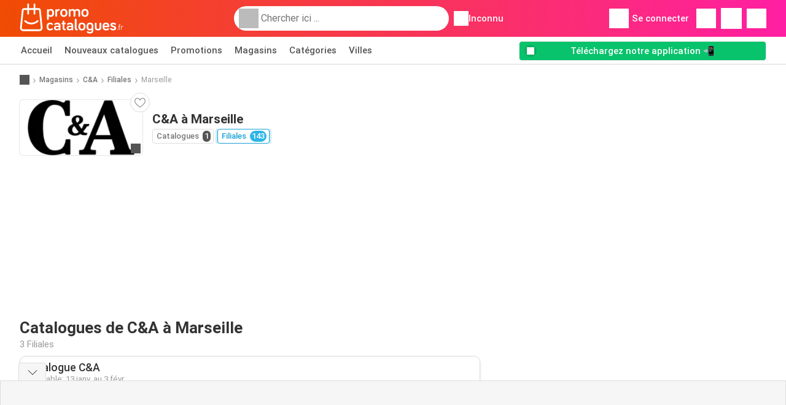

--- FILE ---
content_type: text/html; charset=UTF-8
request_url: https://www.promocatalogues.fr/magasins/c-a/lieux/marseille
body_size: 18932
content:
<!DOCTYPE html><html lang="fr-FR" class="cssgrid"><head><meta http-equiv="Content-Type" content="text/html; charset=utf-8"><meta name="viewport" content="width=device-width, initial-scale=1, minimum-scale=1, maximum-scale=1"><meta name="robots" content="index, follow, max-image-preview:large, max-snippet:-1, max-video-preview:-1"><title>Catalogue C&A à Marseille | Magasins et horaires d’ouverture</title><meta name="description" content="Le magasin C&A à Marseille et ses horaires d’ouverture"><meta property="og:url" content="https://www.promocatalogues.fr/magasins/c-a/lieux/marseille"><meta property="og:title" content="C&A - Marseille"><meta property="og:type" content="website"><meta property="og:description" content="Toutes les filiales de C&A et ses horaires d'ouverture à Marseille"><meta property="og:image" content="https://img.offers-cdn.net/assets/uploads/stores/fr/logos/200x72_webp/c-a-63ba858dba711.webp"><meta property="og:image:width" content="200"><meta property="og:image:height" content="72"><meta property="fb:app_id" content="1026858401373121"><meta property="og:site_name" content="Promocatalogues.fr"><meta property="og:locale" content="fr_FR"><link rel="preconnect" href="https://img.offers-cdn.net" crossorigin> <script type="speculationrules">
    {
    "prefetch": [{
    "where": {
    "or": [
        { "href_matches": "/magasins/*/catalogues-promotions" },        { "href_matches": "/regardez/offres/*-*" },        { "href_matches": "/magasins/*/offres/*-offre-*/" }        ]
    },
    "eagerness": "moderate"
    }]
    }
</script> <script type="speculationrules">
{"prefetch":[{"where":{"or":[{"href_matches":"/magasins/c-a/catalogues-promotions"}]},"eagerness":"immediate"}]}
</script> <link rel="preconnect" href="https://fonts.gstatic.com"><link rel="preload" as="font" href="https://fonts.gstatic.com/s/roboto/v32/KFOmCnqEu92Fr1Mu4mxKKTU1Kg.woff2" type="font/woff2" crossorigin="anonymous"><link rel="preload" as="font" href="https://fonts.gstatic.com/s/roboto/v32/KFOlCnqEu92Fr1MmEU9fBBc4AMP6lQ.woff2" type="font/woff2" crossorigin="anonymous"><link rel="preload" as="font" href="https://fonts.gstatic.com/s/roboto/v32/KFOlCnqEu92Fr1MmWUlfBBc4AMP6lQ.woff2" type="font/woff2" crossorigin="anonymous"> <style>
    /* latin-ext */
    @font-face {
        font-family: 'Roboto';
        font-style: italic;
        font-weight: 100;
        font-display: swap;
        src: url(https://fonts.gstatic.com/s/roboto/v32/KFOiCnqEu92Fr1Mu51QrEz4dL-vwnYh2eg.woff2) format('woff2');
        unicode-range: U+0100-02BA, U+02BD-02C5, U+02C7-02CC, U+02CE-02D7, U+02DD-02FF, U+0304, U+0308, U+0329, U+1D00-1DBF, U+1E00-1E9F, U+1EF2-1EFF, U+2020, U+20A0-20AB, U+20AD-20C0, U+2113, U+2C60-2C7F, U+A720-A7FF;
    }

    /* latin */
    @font-face {
        font-family: 'Roboto';
        font-style: italic;
        font-weight: 100;
        font-display: swap;
        src: url(https://fonts.gstatic.com/s/roboto/v32/KFOiCnqEu92Fr1Mu51QrEzAdL-vwnYg.woff2) format('woff2');
        unicode-range: U+0000-00FF, U+0131, U+0152-0153, U+02BB-02BC, U+02C6, U+02DA, U+02DC, U+0304, U+0308, U+0329, U+2000-206F, U+20AC, U+2122, U+2191, U+2193, U+2212, U+2215, U+FEFF, U+FFFD;
    }

    /* latin-ext */
    @font-face {
        font-family: 'Roboto';
        font-style: italic;
        font-weight: 300;
        font-display: swap;
        src: url(https://fonts.gstatic.com/s/roboto/v32/KFOjCnqEu92Fr1Mu51TjASc0CsTYl4BOQ3o.woff2) format('woff2');
        unicode-range: U+0100-02BA, U+02BD-02C5, U+02C7-02CC, U+02CE-02D7, U+02DD-02FF, U+0304, U+0308, U+0329, U+1D00-1DBF, U+1E00-1E9F, U+1EF2-1EFF, U+2020, U+20A0-20AB, U+20AD-20C0, U+2113, U+2C60-2C7F, U+A720-A7FF;
    }

    /* latin */
    @font-face {
        font-family: 'Roboto';
        font-style: italic;
        font-weight: 300;
        font-display: swap;
        src: url(https://fonts.gstatic.com/s/roboto/v32/KFOjCnqEu92Fr1Mu51TjASc6CsTYl4BO.woff2) format('woff2');
        unicode-range: U+0000-00FF, U+0131, U+0152-0153, U+02BB-02BC, U+02C6, U+02DA, U+02DC, U+0304, U+0308, U+0329, U+2000-206F, U+20AC, U+2122, U+2191, U+2193, U+2212, U+2215, U+FEFF, U+FFFD;
    }

    /* latin-ext */
    @font-face {
        font-family: 'Roboto';
        font-style: italic;
        font-weight: 400;
        font-display: swap;
        src: url(https://fonts.gstatic.com/s/roboto/v32/KFOkCnqEu92Fr1Mu51xGIzIXKMnyrYk.woff2) format('woff2');
        unicode-range: U+0100-02BA, U+02BD-02C5, U+02C7-02CC, U+02CE-02D7, U+02DD-02FF, U+0304, U+0308, U+0329, U+1D00-1DBF, U+1E00-1E9F, U+1EF2-1EFF, U+2020, U+20A0-20AB, U+20AD-20C0, U+2113, U+2C60-2C7F, U+A720-A7FF;
    }

    /* latin */
    @font-face {
        font-family: 'Roboto';
        font-style: italic;
        font-weight: 400;
        font-display: swap;
        src: url(https://fonts.gstatic.com/s/roboto/v32/KFOkCnqEu92Fr1Mu51xIIzIXKMny.woff2) format('woff2');
        unicode-range: U+0000-00FF, U+0131, U+0152-0153, U+02BB-02BC, U+02C6, U+02DA, U+02DC, U+0304, U+0308, U+0329, U+2000-206F, U+20AC, U+2122, U+2191, U+2193, U+2212, U+2215, U+FEFF, U+FFFD;
    }

    /* latin-ext */
    @font-face {
        font-family: 'Roboto';
        font-style: italic;
        font-weight: 500;
        font-display: swap;
        src: url(https://fonts.gstatic.com/s/roboto/v32/KFOjCnqEu92Fr1Mu51S7ACc0CsTYl4BOQ3o.woff2) format('woff2');
        unicode-range: U+0100-02BA, U+02BD-02C5, U+02C7-02CC, U+02CE-02D7, U+02DD-02FF, U+0304, U+0308, U+0329, U+1D00-1DBF, U+1E00-1E9F, U+1EF2-1EFF, U+2020, U+20A0-20AB, U+20AD-20C0, U+2113, U+2C60-2C7F, U+A720-A7FF;
    }

    /* latin */
    @font-face {
        font-family: 'Roboto';
        font-style: italic;
        font-weight: 500;
        font-display: swap;
        src: url(https://fonts.gstatic.com/s/roboto/v32/KFOjCnqEu92Fr1Mu51S7ACc6CsTYl4BO.woff2) format('woff2');
        unicode-range: U+0000-00FF, U+0131, U+0152-0153, U+02BB-02BC, U+02C6, U+02DA, U+02DC, U+0304, U+0308, U+0329, U+2000-206F, U+20AC, U+2122, U+2191, U+2193, U+2212, U+2215, U+FEFF, U+FFFD;
    }

    /* latin-ext */
    @font-face {
        font-family: 'Roboto';
        font-style: italic;
        font-weight: 700;
        font-display: swap;
        src: url(https://fonts.gstatic.com/s/roboto/v32/KFOjCnqEu92Fr1Mu51TzBic0CsTYl4BOQ3o.woff2) format('woff2');
        unicode-range: U+0100-02BA, U+02BD-02C5, U+02C7-02CC, U+02CE-02D7, U+02DD-02FF, U+0304, U+0308, U+0329, U+1D00-1DBF, U+1E00-1E9F, U+1EF2-1EFF, U+2020, U+20A0-20AB, U+20AD-20C0, U+2113, U+2C60-2C7F, U+A720-A7FF;
    }

    /* latin */
    @font-face {
        font-family: 'Roboto';
        font-style: italic;
        font-weight: 700;
        font-display: swap;
        src: url(https://fonts.gstatic.com/s/roboto/v32/KFOjCnqEu92Fr1Mu51TzBic6CsTYl4BO.woff2) format('woff2');
        unicode-range: U+0000-00FF, U+0131, U+0152-0153, U+02BB-02BC, U+02C6, U+02DA, U+02DC, U+0304, U+0308, U+0329, U+2000-206F, U+20AC, U+2122, U+2191, U+2193, U+2212, U+2215, U+FEFF, U+FFFD;
    }

    /* latin-ext */
    @font-face {
        font-family: 'Roboto';
        font-style: italic;
        font-weight: 900;
        font-display: swap;
        src: url(https://fonts.gstatic.com/s/roboto/v32/KFOjCnqEu92Fr1Mu51TLBCc0CsTYl4BOQ3o.woff2) format('woff2');
        unicode-range: U+0100-02BA, U+02BD-02C5, U+02C7-02CC, U+02CE-02D7, U+02DD-02FF, U+0304, U+0308, U+0329, U+1D00-1DBF, U+1E00-1E9F, U+1EF2-1EFF, U+2020, U+20A0-20AB, U+20AD-20C0, U+2113, U+2C60-2C7F, U+A720-A7FF;
    }

    /* latin */
    @font-face {
        font-family: 'Roboto';
        font-style: italic;
        font-weight: 900;
        font-display: swap;
        src: url(https://fonts.gstatic.com/s/roboto/v32/KFOjCnqEu92Fr1Mu51TLBCc6CsTYl4BO.woff2) format('woff2');
        unicode-range: U+0000-00FF, U+0131, U+0152-0153, U+02BB-02BC, U+02C6, U+02DA, U+02DC, U+0304, U+0308, U+0329, U+2000-206F, U+20AC, U+2122, U+2191, U+2193, U+2212, U+2215, U+FEFF, U+FFFD;
    }

    /* latin-ext */
    @font-face {
        font-family: 'Roboto';
        font-style: normal;
        font-weight: 100;
        font-display: swap;
        src: url(https://fonts.gstatic.com/s/roboto/v32/KFOkCnqEu92Fr1MmgVxGIzIXKMnyrYk.woff2) format('woff2');
        unicode-range: U+0100-02BA, U+02BD-02C5, U+02C7-02CC, U+02CE-02D7, U+02DD-02FF, U+0304, U+0308, U+0329, U+1D00-1DBF, U+1E00-1E9F, U+1EF2-1EFF, U+2020, U+20A0-20AB, U+20AD-20C0, U+2113, U+2C60-2C7F, U+A720-A7FF;
    }

    /* latin */
    @font-face {
        font-family: 'Roboto';
        font-style: normal;
        font-weight: 100;
        font-display: swap;
        src: url(https://fonts.gstatic.com/s/roboto/v32/KFOkCnqEu92Fr1MmgVxIIzIXKMny.woff2) format('woff2');
        unicode-range: U+0000-00FF, U+0131, U+0152-0153, U+02BB-02BC, U+02C6, U+02DA, U+02DC, U+0304, U+0308, U+0329, U+2000-206F, U+20AC, U+2122, U+2191, U+2193, U+2212, U+2215, U+FEFF, U+FFFD;
    }

    /* latin-ext */
    @font-face {
        font-family: 'Roboto';
        font-style: normal;
        font-weight: 300;
        font-display: swap;
        src: url(https://fonts.gstatic.com/s/roboto/v32/KFOlCnqEu92Fr1MmSU5fChc4AMP6lbBP.woff2) format('woff2');
        unicode-range: U+0100-02BA, U+02BD-02C5, U+02C7-02CC, U+02CE-02D7, U+02DD-02FF, U+0304, U+0308, U+0329, U+1D00-1DBF, U+1E00-1E9F, U+1EF2-1EFF, U+2020, U+20A0-20AB, U+20AD-20C0, U+2113, U+2C60-2C7F, U+A720-A7FF;
    }

    /* latin */
    @font-face {
        font-family: 'Roboto';
        font-style: normal;
        font-weight: 300;
        font-display: swap;
        src: url(https://fonts.gstatic.com/s/roboto/v32/KFOlCnqEu92Fr1MmSU5fBBc4AMP6lQ.woff2) format('woff2');
        unicode-range: U+0000-00FF, U+0131, U+0152-0153, U+02BB-02BC, U+02C6, U+02DA, U+02DC, U+0304, U+0308, U+0329, U+2000-206F, U+20AC, U+2122, U+2191, U+2193, U+2212, U+2215, U+FEFF, U+FFFD;
    }

    /* latin-ext */
    @font-face {
        font-family: 'Roboto';
        font-style: normal;
        font-weight: 400;
        font-display: swap;
        src: url(https://fonts.gstatic.com/s/roboto/v32/KFOmCnqEu92Fr1Mu7GxKKTU1Kvnz.woff2) format('woff2');
        unicode-range: U+0100-02BA, U+02BD-02C5, U+02C7-02CC, U+02CE-02D7, U+02DD-02FF, U+0304, U+0308, U+0329, U+1D00-1DBF, U+1E00-1E9F, U+1EF2-1EFF, U+2020, U+20A0-20AB, U+20AD-20C0, U+2113, U+2C60-2C7F, U+A720-A7FF;
    }

    /* latin */
    @font-face {
        font-family: 'Roboto';
        font-style: normal;
        font-weight: 400;
        font-display: swap;
        src: url(https://fonts.gstatic.com/s/roboto/v32/KFOmCnqEu92Fr1Mu4mxKKTU1Kg.woff2) format('woff2');
        unicode-range: U+0000-00FF, U+0131, U+0152-0153, U+02BB-02BC, U+02C6, U+02DA, U+02DC, U+0304, U+0308, U+0329, U+2000-206F, U+20AC, U+2122, U+2191, U+2193, U+2212, U+2215, U+FEFF, U+FFFD;
    }

    /* latin-ext */
    @font-face {
        font-family: 'Roboto';
        font-style: normal;
        font-weight: 500;
        font-display: swap;
        src: url(https://fonts.gstatic.com/s/roboto/v32/KFOlCnqEu92Fr1MmEU9fChc4AMP6lbBP.woff2) format('woff2');
        unicode-range: U+0100-02BA, U+02BD-02C5, U+02C7-02CC, U+02CE-02D7, U+02DD-02FF, U+0304, U+0308, U+0329, U+1D00-1DBF, U+1E00-1E9F, U+1EF2-1EFF, U+2020, U+20A0-20AB, U+20AD-20C0, U+2113, U+2C60-2C7F, U+A720-A7FF;
    }

    /* latin */
    @font-face {
        font-family: 'Roboto';
        font-style: normal;
        font-weight: 500;
        font-display: swap;
        src: url(https://fonts.gstatic.com/s/roboto/v32/KFOlCnqEu92Fr1MmEU9fBBc4AMP6lQ.woff2) format('woff2');
        unicode-range: U+0000-00FF, U+0131, U+0152-0153, U+02BB-02BC, U+02C6, U+02DA, U+02DC, U+0304, U+0308, U+0329, U+2000-206F, U+20AC, U+2122, U+2191, U+2193, U+2212, U+2215, U+FEFF, U+FFFD;
    }

    /* latin-ext */
    @font-face {
        font-family: 'Roboto';
        font-style: normal;
        font-weight: 700;
        font-display: swap;
        src: url(https://fonts.gstatic.com/s/roboto/v32/KFOlCnqEu92Fr1MmWUlfChc4AMP6lbBP.woff2) format('woff2');
        unicode-range: U+0100-02BA, U+02BD-02C5, U+02C7-02CC, U+02CE-02D7, U+02DD-02FF, U+0304, U+0308, U+0329, U+1D00-1DBF, U+1E00-1E9F, U+1EF2-1EFF, U+2020, U+20A0-20AB, U+20AD-20C0, U+2113, U+2C60-2C7F, U+A720-A7FF;
    }

    /* latin */
    @font-face {
        font-family: 'Roboto';
        font-style: normal;
        font-weight: 700;
        font-display: swap;
        src: url(https://fonts.gstatic.com/s/roboto/v32/KFOlCnqEu92Fr1MmWUlfBBc4AMP6lQ.woff2) format('woff2');
        unicode-range: U+0000-00FF, U+0131, U+0152-0153, U+02BB-02BC, U+02C6, U+02DA, U+02DC, U+0304, U+0308, U+0329, U+2000-206F, U+20AC, U+2122, U+2191, U+2193, U+2212, U+2215, U+FEFF, U+FFFD;
    }

    /* latin-ext */
    @font-face {
        font-family: 'Roboto';
        font-style: normal;
        font-weight: 900;
        font-display: swap;
        src: url(https://fonts.gstatic.com/s/roboto/v32/KFOlCnqEu92Fr1MmYUtfChc4AMP6lbBP.woff2) format('woff2');
        unicode-range: U+0100-02BA, U+02BD-02C5, U+02C7-02CC, U+02CE-02D7, U+02DD-02FF, U+0304, U+0308, U+0329, U+1D00-1DBF, U+1E00-1E9F, U+1EF2-1EFF, U+2020, U+20A0-20AB, U+20AD-20C0, U+2113, U+2C60-2C7F, U+A720-A7FF;
    }

    /* latin */
    @font-face {
        font-family: 'Roboto';
        font-style: normal;
        font-weight: 900;
        font-display: swap;
        src: url(https://fonts.gstatic.com/s/roboto/v32/KFOlCnqEu92Fr1MmYUtfBBc4AMP6lQ.woff2) format('woff2');
        unicode-range: U+0000-00FF, U+0131, U+0152-0153, U+02BB-02BC, U+02C6, U+02DA, U+02DC, U+0304, U+0308, U+0329, U+2000-206F, U+20AC, U+2122, U+2191, U+2193, U+2212, U+2215, U+FEFF, U+FFFD;
    }</style> <link rel="preload" as="image" href="https://img.offers-cdn.net/assets/uploads/flyers/3384569/thumbnailFixedWidth/catalogue-c-a-h400WebP-69660efcca0f8.webp" fetchpriority="high"/> <script src="https://securepubads.g.doubleclick.net/tag/js/gpt.js" async></script> <script>
        window.xhrDomain = 'https://www.promocatalogues.fr';
    </script> <link rel="shortcut icon" type="image/x-icon" href="https://img.offers-cdn.net/assets/images/logos/fr/favicon.ico"/><link rel="canonical" href="https://www.promocatalogues.fr/magasins/c-a/lieux/marseille"/><link rel="stylesheet" href="https://img.offers-cdn.net/build/folderz2025-prod/20260119130131-444518/assets/frontend/build/pages/store-location.77f631d1.css"><link rel="stylesheet" href="https://img.offers-cdn.net/build/folderz2025-prod/20260119130131-444518/assets/frontend/build/navigation.06515069.css"> <script src="https://accounts.google.com/gsi/client" async defer></script> <script>
        window.firebase_app_config = '[base64]';
        window.firebase_vapid_key = 'BKJFkNcfkHhHJX3uJBPiucxsa8QF7nw_jlKTY07QCwpgQo7rosG7X8i-TTJvRjCBzepLrnmCV4ZmBW8gg84wLWg';
        var interstitialSlot;
    </script> <script async src="https://www.googletagmanager.com/gtag/js?id=G-V1X4XWNNG5"
            fetchPriority="low"
            defer
    >
    </script> <script defer async fetchPriority="low">
        window.dataLayer = window.dataLayer || [];

        function gtag() {
            dataLayer.push(arguments);
        }

        gtag('js', new Date());
        gtag('config', 'G-V1X4XWNNG5', {anonymize_ip: true});
    </script> <script defer async fetchPriority="low">
        async function deleteCookie(pattern) {
            const re = new RegExp("^" + pattern.replace(/\*/g, ".*") + "$");
            (await cookieStore.getAll())
                .filter(c => re.test(c.name))
                .forEach(c => cookieStore.delete({name: c.name, domain: c.domain, path: c.path}));
        }

        function showRevocationMessage(e) {
            e.preventDefault();
            googlefc.showRevocationMessage();
                    }
    </script> <script async>
    const adCountries = {
        "be": "be_promotiez",
        "cl": "cl_catalogosofertas",
        "ar": "ar_catalogosofertas",
        "br": "br_catalogosofertas",
        "co": "co_catalogosofertas",
        "ec": "ec_catalogosofertas",
        "mx": "mx_catalogosofertas",
        "pe": "pe_catalogosofertas",
        "au": "au_catalogueoffers",
        "za": "za_cataloguespecials",
        "at": "at_flugblattangebote",
        "ca": "ca_flyerdeals",
        "nl": "nl_folderz",
        "pt": "pt_folhetospromocionais",
        "es": "es_folletosofertas",
        "pl": "pl_gazetki",
        "it": "it_offertevolantini",
        "fr": "fr_promocatalogues",
        "de": "de_prospektangebote",
        "dk": "dk_tilbudsaviseronline",
        "se": "se_reklambladerbjudanden",
        "en": "en_catalogueoffers",
        "us": "us_adspecials",
        "cz": "cz_akcniletak",
        "no": "no_kundeavisogtilbud",
        "ae": "ae_promotions",
        "ro": "ro_ofertelecatalog",
        "hu": "hu_ajanlatok",
    };

    // Set up admanager
    window.googletag = window.googletag || {cmd: []};

    const sideRailEnabled = false;
    const interstitialAd = '/21837128184/' + adCountries['fr'] + '/interstitial';
    const SideRailAd = '/21837128184/' + adCountries['fr'] + '/d_side_rail_anchor';
        let leftSideRail = null;
    let rightSideRail = null;

    // Add interstitial
    googletag.cmd.push(function () {
        interstitialSlot = googletag.defineOutOfPageSlot(
            interstitialAd,
            googletag.enums.OutOfPageFormat.INTERSTITIAL
        );

        // if window width is 91.5rem + 400px width then show side rails
        const meetsWidthRequirement = window.innerWidth >= 1864;

        
        googletag.pubads().setTargeting('pagina', 'store-location');

        
        [interstitialSlot, leftSideRail, rightSideRail]
            .filter(slot => slot !== null)
            .forEach(slot => {
                slot.addService(googletag.pubads());
            });
    });

    googletag.cmd.push(function () {
        googletag.pubads().disableInitialLoad();
        googletag.pubads().enableSingleRequest();
        googletag.enableServices();

        [interstitialSlot, leftSideRail, rightSideRail]
            .filter(slot => slot !== null)
            .forEach(slot => {
                googletag.pubads().refresh([slot]);
            });
    });
</script> <script>

    // Set up general advertisements
    window.ad_count = 0;
    window.ad_size = [];
    window.ad_size["big"] = 2;
    window.ad_size["small"] = 2;
    window.ad_country = "fr";
</script> 
<script defer async fetchpriority="low">
    !function(f,b,e,v,n,t,s)
    {if(f.fbq)return;n=f.fbq=function(){n.callMethod?
        n.callMethod.apply(n,arguments):n.queue.push(arguments)};
        if(!f._fbq)f._fbq=n;n.push=n;n.loaded=!0;n.version='2.0';
        n.queue=[];t=b.createElement(e);t.async=!0;
        t.src=v;s=b.getElementsByTagName(e)[0];
        s.parentNode.insertBefore(t,s)}(window, document,'script',
        'https://connect.facebook.net/en_US/fbevents.js');
        fbq('init', '1280485576145066');
    fbq('track', 'PageView');

    </script>
<noscript><img height="1" width="1" style="display:none" src="https://www.facebook.com/tr?id=1280485576145066&ev=PageView&noscript=1" /></noscript> <script>
        window.page = 'store-location';
    </script> <script defer async src="https://fundingchoicesmessages.google.com/i/pub-0147727453982366?ers=1"></script> <script defer>(function() {function signalGooglefcPresent() {if (!window.frames['googlefcPresent']) {if (document.body) {const iframe = document.createElement('iframe'); iframe.style = 'width: 0; height: 0; border: none; z-index: -1000; left: -1000px; top: -1000px;'; iframe.style.display = 'none'; iframe.name = 'googlefcPresent'; document.body.appendChild(iframe);} else {setTimeout(signalGooglefcPresent, 0);}}}signalGooglefcPresent();})();</script>
</head><body> <script>
    window.initial_query = "";
    window.debug = "0";
    // Set whether or not a user is logged in
    window.logged_in =  false ;
    window.csrf = "eyJ0eXAiOiJKV1QiLCJhbGciOiJIUzI1NiJ9.eyJleHBpcmVzIjoxNzY4ODQ0MzM1fQ.MxAqma5rQNn_PxeyXlmM7nIgQJEowtvTBV_sbbQQ_3o";
    window.locale = "fr";
            window.experiment = "null";
    window.experiment_variant = "";
    </script> <div id="initial"><toast id="toast-default"></toast> <script>
        // loop through storagePopulation and set every key with value as let globalVars.key = value
        window.globalVars = {};
                window.globalVars.page = "store-location";
                window.globalVars.clickstreamExperimentUrl = "https:\/\/clickstream-api.folderz.nl\/clickstream\/experiment-start\/record?___urhs=pq&ts=1768849735&sg=343931be483e7053d39f82f2540babb905a78c54e1e40a25a312179dfd99b61a";
                window.globalVars.clickstreamPageviewUrl = "https:\/\/clickstream-api.folderz.nl\/clickstream\/pageview\/record?___urhs=pq&ts=1768849735&sg=9d4a8ca5ca4c1e83e403c85da96cebe955264ba74c378bc28ef0b3896a667e62";
                window.globalVars.clickstreamExtra = "{\"ip\":\"18.119.164.174\",\"session_id\":\"\",\"country\":\"fr\",\"platform\":\"website\",\"identifier\":\"clickstream-a3e53114-922e-4f52-bc4c-7e01cbb4aa23\"}";
                window.globalVars.clickstreamImpressionUrl = "https:\/\/clickstream-api.folderz.nl\/clickstream\/impression\/record?___urhs=pq&ts=1768849735&sg=7129b1f8a5234445ab59d7109f81cec699d80b5e068880a920243042d23571ae";
                window.globalVars.clickstreamFlyerCampaignUrl = "https:\/\/clickstream-api.folderz.nl\/partner\/flyer-campaign\/?___urhs=pq&ts=1768849735&sg=ccba236959d32b37b703fd664c90e023ed9782e416fe0082b94f8e83634bae11";
                window.globalVars.clickstreamImpressionBatchUrl = "https:\/\/clickstream-api.folderz.nl\/clickstream\/impression-batch\/record?___urhs=pq&ts=1768849735&sg=0204b8c892b76b15f9d3ef32c84fed1458ba7302eea32a1981ec368b398e7795";
                window.globalVars.clickstreamButtonClickUrl = "https:\/\/clickstream-api.folderz.nl\/clickstream\/button\/click?___urhs=pq&ts=1768849735&sg=f54252000773c9587d4885d288539da34e5f70d741eb8c92edbb660f5cdc0112";
                window.globalVars.clickstreamToken = "eyJ0eXAiOiJKV1QiLCJhbGciOiJSUzI1NiJ9.[base64].[base64]";
                window.globalVars.clickstreamData = ["store-location",5819];
                window.globalVars.fbid = "1026858401373121";
                window.globalVars.gClientId = "224364740397-cmdjgobreb16017qqa7n12umom6qq965.apps.googleusercontent.com";
                window.globalVars.xhrDomain = "https:\/\/www.promocatalogues.fr";
                window.globalVars.cdnDomain = "https:\/\/img.offers-cdn.net";
                window.globalVars.favorites = {"store":[],"brand":[],"product-keyword":[]};
                window.globalVars.isVirtualUser = null;
                window.globalVars.userLocation = {"name":"","lat":"","lon":"","detected":false,"ip":false};
            </script>
</div><div id="navigation-vue" data-page="store-location" data-clickstream-experiment-url="https://clickstream-api.folderz.nl/clickstream/experiment-start/record?___urhs=pq&amp;ts=1768849735&amp;sg=343931be483e7053d39f82f2540babb905a78c54e1e40a25a312179dfd99b61a" data-clickstream-button-click-url="https://clickstream-api.folderz.nl/clickstream/button/click?___urhs=pq&amp;ts=1768849735&amp;sg=f54252000773c9587d4885d288539da34e5f70d741eb8c92edbb660f5cdc0112" data-clickstream-extra="{&quot;ip&quot;:&quot;18.119.164.174&quot;,&quot;session_id&quot;:&quot;&quot;,&quot;country&quot;:&quot;fr&quot;,&quot;platform&quot;:&quot;website&quot;,&quot;identifier&quot;:&quot;clickstream-a3e53114-922e-4f52-bc4c-7e01cbb4aa23&quot;}" data-clickstream-impression-url="https://clickstream-api.folderz.nl/clickstream/impression/record?___urhs=pq&amp;ts=1768849735&amp;sg=7129b1f8a5234445ab59d7109f81cec699d80b5e068880a920243042d23571ae" data-locale="fr" data-debug="0"
><header class="navbar"><div class="container"><div class="navbar__top"><div id="js-navigation-mobile" class="navbar__menu-icon"><div class="icon navbar-svg-menu"><img src="https://img.offers-cdn.net/build/folderz2025-prod/20260119130131-444518/assets/frontend/build/assets/icons/menu.svg" loading="lazy" alt="menu-icon"></div></div><a href="/" class="navbar__logo-container" aria-label="Promocatalogues.fr home"><img class="navbar__logo navbar-svg-logo" src="https://img.offers-cdn.net/build/folderz2025-prod/20260119130131-444518/assets/frontend/build/assets/logos/fr/logo.svg" alt="Promocatalogues.fr logo"/></a> <script async>
    window.search = {};
        window.search.search_icon = "https:\/\/img.offers-cdn.net\/build\/folderz2025-prod\/20260119130131-444518\/assets\/frontend\/build\/assets\/icons\/search-sm.svg";
        window.search.store_icon = "https:\/\/img.offers-cdn.net\/build\/folderz2025-prod\/20260119130131-444518\/assets\/frontend\/build\/assets\/icons\/shop.svg";
        window.search.history_icon = "https:\/\/img.offers-cdn.net\/build\/folderz2025-prod\/20260119130131-444518\/assets\/frontend\/build\/assets\/icons\/history.svg";
        window.search.caret_right_icon = "            <div style=\" mask-image: url('https:\/\/img.offers-cdn.net\/build\/folderz2025-prod\/20260119130131-444518\/assets\/frontend\/build\/assets\/icons\/caret-right.svg'); width: 24px; height: 24px; mask-size: cover; mask-repeat: no-repeat;\"\n         alt=\"caret-right icon\"\n         width=\"24\"\n         height=\"24\"\n         loading=\"lazy\"\n         class=\"bg-darker icn icn-24\"><\/div>\n";
        window.search.search_page_url = "\/chercher\/replace_query";
        window.search.no_results_message = "Aucun r\u00e9sultat";
        window.search.more_buttons = {"offer":"Plus de promotions pour %query%","flyer":"Plus de catalogues pour %query%","store":"Plus de magasins pour %query%"};
    </script> <div class="navbar__search"><div class="search__container d-flex align-items-center"><div class="search__input-container"><div style=" mask-image: url('https://img.offers-cdn.net/build/folderz2025-prod/20260119130131-444518/assets/frontend/build/assets/icons/search-white.svg'); width: 32px; height: 32px; mask-size: cover; mask-repeat: no-repeat;" alt="search icon" width="32" height="32" loading="lazy" class="bg-gray-400 icn icn-32 search__icon"></div><div class="search-mobile__clear d-lg-none search-svg-close"><img src="https://img.offers-cdn.net/build/folderz2025-prod/20260119130131-444518/assets/frontend/build/assets/icons/close.svg" loading="lazy"></div><input type="text" class="search__input search__input--focus" placeholder='Chercher ici ...'></div><div class="search-mobile__cancel d-lg-none"> annulez </div><div class="search-suggestions-container search-results-container hidden" id="search-suggestions-container"><div class="suggestions-container" id="search-content"><div class="search-results"><div id="popular-searches-container" class="hidden"><div class="stripe-title" id="popular-searches-title"><span>Recherches populaires</span></div><div id="popular-searches"></div></div><div id="recent-searches-container" class="hidden"><div class="stripe-title" id="recent-searches-title"><span>Recherches récentes</span></div><div id="recent-searches"></div></div><div id="search-results-container" class="hidden"><div class="stripe-title" id="search-results-title"><span>Résultats</span></div><div id="search-results"><div class="suggestions"></div><div class="tabs"><div class="results"><div class="search-results"><div class="search-results-title search-results-tabs d-flex justify-between"><span class="search-results-tab active" id="search-offers-tab-button">Promotions <span class="badge"></span></span><span class="search-results-tab" id="search-flyers-tab-button">Catalogues <span class="badge"></span></span><span class="search-results-tab" id="search-stores-tab-button">Magasins <span class="badge"></span></span></div><section id="search-offers-tab"></section><section id="search-flyers-tab" class="hidden"></section><section id="search-stores-tab" class="hidden"></section><div id="more-buttons"></div></div></div></div></div></div><div id="search-pinned-flyer-container" class="hidden"><div class="stripe-title" id="search-flyer-promotion-title"><span>Choix populaires 👀</span></div><div id="pinned-flyer"></div></div></div></div><div class="search-loader" id="search-loader"><div class="infinite-loader"></div></div></div></div><div class="location-container js-open-location-popup"><div style=" mask-image: url('https://img.offers-cdn.net/build/folderz2025-prod/20260119130131-444518/assets/frontend/build/assets/icons/location-bordered.svg'); width: 24px; height: 24px; mask-size: cover; mask-repeat: no-repeat;" alt="location icon" width="24" height="24" loading="lazy" class="bg-white icn icn-24 ml-2"></div><div class="current-location"><span id="js-current-location-name"> Inconnu </span></div></div></div><div class="navbar__top-right"><div class="js-open-location-popup nav-icon d-lg-none"><div style=" mask-image: url('https://img.offers-cdn.net/build/folderz2025-prod/20260119130131-444518/assets/frontend/build/assets/icons/location-warning.svg'); width: 32px; height: 32px; mask-size: cover; mask-repeat: no-repeat;" alt="location-warning icon" width="32" height="32" loading="eager" class="bg-white icn icn-32"></div><div class="nav-icon__counter">!</div></div><div class="navbar__login js-open-login-popup"><div style=" mask-image: url('https://img.offers-cdn.net/build/folderz2025-prod/20260119130131-444518/assets/frontend/build/assets/icons/user.svg'); width: 32px; height: 32px; mask-size: cover; mask-repeat: no-repeat;" alt="profile icon" width="32" height="32" loading="eager" class="bg-white icn icn-32"></div> Se connecter </div><a href="/favoris" class="d-none d-md-block"><div class="nav-icon"><div style=" mask-image: url('https://img.offers-cdn.net/build/folderz2025-prod/20260119130131-444518/assets/frontend/build/assets/icons/heart.svg'); width: 32px; height: 32px; mask-size: cover; mask-repeat: no-repeat;" alt="favorite icon" width="32" height="32" loading="eager" class="bg-white icn icn-32"></div><div class="nav-icon__counter js-favorites-length hidden" id="js-favorites-counter"></div></div></a><a href="/alertes" class="d-none d-md-block"><div class="nav-icon" id="notifications-nav-icon"><div style=" mask-image: url('https://img.offers-cdn.net/build/folderz2025-prod/20260119130131-444518/assets/frontend/build/assets/icons/bookmark-white-border.svg'); width: 34px; height: 34px; mask-size: cover; mask-repeat: no-repeat;" alt="bookmark icon" width="34" height="34" loading="eager" class="bg-white icn icn-34"></div></div></a><a href="/ma-liste-envies" aria-label="Liste d&#039;envies"><div class="nav-icon"><div style=" mask-image: url('https://img.offers-cdn.net/build/folderz2025-prod/20260119130131-444518/assets/frontend/build/assets/icons/list.svg'); width: 32px; height: 32px; mask-size: cover; mask-repeat: no-repeat;" alt="shopping-list icon" width="32" height="32" loading="eager" class="bg-white icn icn-32"></div><div class="nav-icon__counter hidden" id="js-shopping-list-counter"> 0 </div></div></a><div class="navbar__search-mobile trigger__search-mobile"><div style=" mask-image: url('https://img.offers-cdn.net/build/folderz2025-prod/20260119130131-444518/assets/frontend/build/assets/icons/search-white.svg'); width: 32px; height: 32px; mask-size: cover; mask-repeat: no-repeat;" alt="search icon" width="32" height="32" loading="eager" class="bg-white icn icn-32"></div></div></div></div></div><nav class="navbar__menu"><div class="container d-flex"><a href="/" class="navbar__menu-item"> Accueil </a><a href="/nouveaux-catalogues" class="navbar__menu-item"> Nouveaux catalogues </a><a href="/offres-populaires" class="navbar__menu-item"> Promotions </a><a href="/magasins" class="navbar__menu-item"> Magasins </a><a href="/categories" class="navbar__menu-item"> Catégories </a><a href="/villes" class="navbar__menu-item"> Villes </a><div class="page-promotion-item"><div class="js-page-promotion-container app-promotion" data-clickstream-source-section-name="page-promotion-btn-navbar" data-name="page-promotion-mobile-app" data-button-location="navbar" ><a href="/app" class="btn js-btn btn btn-light page-promotion-btn " title="Téléchargez notre application 📲" style="background-color: #08c36c" ><span class="btn-label"><div class="icon"><div style=" mask-image: url('https://img.offers-cdn.net/build/folderz2025-prod/20260119130131-444518/assets/frontend/build/assets/icons/bulb.svg'); width: 12px; height: 12px; mask-size: cover; mask-repeat: no-repeat;" alt="bulb icon" width="12" height="12" loading="lazy" class="bg-white icn icn-12"></div></div> Téléchargez notre application 📲 </span></a></div></div></div></nav><div id="js-mobile-menu" class="nav-drawer-mobile hidden js-close-mobile-menu"><nav class="nav-mobile"><div class="nav-mobile__top"><div>Menu</div><div class="icon close js-close-mobile-menu navbar-svg-close"><img src="https://img.offers-cdn.net/build/folderz2025-prod/20260119130131-444518/assets/frontend/build/assets/icons/close-white.svg" loading="lazy"></div></div><div class="nav-mobile__menu mb-0"><a class="nav-mobile__menu-item " href="/"> Accueil </a><a class="nav-mobile__menu-item " href="/nouveaux-catalogues"> Nouveaux catalogues </a><a class="nav-mobile__menu-item " href="/offres-populaires"> Promotions </a><a class="nav-mobile__menu-item " href="/magasins"> Magasins </a><a class="nav-mobile__menu-item " href="/categories"> Catégories </a><a class="nav-mobile__menu-item " href="/villes"> Villes </a><div class="page-promotion-item"><div class="js-page-promotion-container app-promotion" data-clickstream-source-section-name="page-promotion-btn-navbar" data-name="page-promotion-mobile-app" data-button-location="navbar" ><a href="/app" class="btn js-btn btn btn-light page-promotion-btn " title="Téléchargez notre application 📲" style="background-color: #08c36c" ><span class="btn-label"><div class="icon"><div style=" mask-image: url('https://img.offers-cdn.net/build/folderz2025-prod/20260119130131-444518/assets/frontend/build/assets/icons/bulb.svg'); width: 12px; height: 12px; mask-size: cover; mask-repeat: no-repeat;" alt="bulb icon" width="12" height="12" loading="lazy" class="bg-white icn icn-12"></div></div> Téléchargez notre application 📲 </span></a></div></div></div><div class="d-block d-lg-none pt-3 pr-2 pb-3 pl-3"><div class="js-page-promotion-container app-promotion" data-clickstream-source-section-name="page-promotion-btn-navbar" data-name="page-promotion-mobile-app" data-button-location="navbar" ><a href="/app" class="btn js-btn btn btn-light page-promotion-btn " title="Téléchargez notre application 📲" style="background-color: #08c36c" ><span class="btn-label"><div class="icon"><div style=" mask-image: url('https://img.offers-cdn.net/build/folderz2025-prod/20260119130131-444518/assets/frontend/build/assets/icons/bulb.svg'); width: 12px; height: 12px; mask-size: cover; mask-repeat: no-repeat;" alt="bulb icon" width="12" height="12" loading="lazy" class="bg-white icn icn-12"></div></div> Téléchargez notre application 📲 </span></a></div></div><div class="nav-mobile__title"> MA LOCALITÉ </div><div class="nav-mobile__menu nav-mobile__location js-open-location-popup"><div class="nav-mobile__menu-item location-con"><div class="with-icon"><div class="icon exclamation-mark navbar-svg-exclamation"><img src="https://img.offers-cdn.net/build/folderz2025-prod/20260119130131-444518/assets/frontend/build/assets/icons/exclamation-mark.svg" loading="lazy"></div><div class="current-location"> Inconnu </div></div></div></div><div class="nav-mobile__account"><div class="nav-mobile__menu account-container"><div class="nav-mobile__menu-item account-item js-open-login-popup"><div class="with-icon"><div class="icon user navbar-svg-icon-user"><img src="https://img.offers-cdn.net/build/folderz2025-prod/20260119130131-444518/assets/frontend/build/assets/icons/user-gray.svg" loading="lazy"></div> Se connecter </div></div><a class="nav-mobile__menu-item account-item" href="/favoris"><div class="with-icon"><div class="icon favorite icon--favorite navbar-svg-favorite"><img src="https://img.offers-cdn.net/build/folderz2025-prod/20260119130131-444518/assets/frontend/build/assets/icons/heart-gray.svg" loading="lazy"></div> Favoris <span class="badge badge-primary ml-1 js-favorites-length hidden"></span></div></a></div></div></nav></div></header></div><div class="sticky-mobile-navigation"><a href="/nouveaux-catalogues" class="js-sticky-mobile-navigation sticky-mobile-navigation__item " data-navigation-item="flyers"><div style=" mask-image: url('https://img.offers-cdn.net/build/folderz2025-prod/20260119130131-444518/assets/frontend/build/assets/icons/flyers.svg'); width: 32px; height: 32px; mask-size: cover; mask-repeat: no-repeat;" alt="copy icon" width="32" height="32" loading="eager" class="bg-gray-700 icn icn-32"></div><span>Catalogues</span></a><a href="/offres-populaires" class="js-sticky-mobile-navigation sticky-mobile-navigation__item " data-navigation-item="offers"><div style=" mask-image: url('https://img.offers-cdn.net/build/folderz2025-prod/20260119130131-444518/assets/frontend/build/assets/icons/exclamation-alert.svg'); width: 32px; height: 32px; mask-size: cover; mask-repeat: no-repeat;" alt="exclamation-alert icon" width="32" height="32" loading="eager" class="bg-gray-700 icn icn-32"></div><span>Promotions</span></a><a href="/favoris" class="js-sticky-mobile-navigation sticky-mobile-navigation__item " data-navigation-item="favorites"><div style=" mask-image: url('https://img.offers-cdn.net/build/folderz2025-prod/20260119130131-444518/assets/frontend/build/assets/icons/heart.svg'); width: 32px; height: 32px; mask-size: cover; mask-repeat: no-repeat;" alt="favorite icon" width="32" height="32" loading="eager" class="bg-gray-700 icn icn-32"></div><div class="sticky-mobile-navigation__item__counter js-favorites-length hidden" id="js-favorites-counter"></div><span>Favoris</span></a><a href="/alertes" class="js-sticky-mobile-navigation sticky-mobile-navigation__item " data-navigation-item="notifications"><div style=" mask-image: url('https://img.offers-cdn.net/build/folderz2025-prod/20260119130131-444518/assets/frontend/build/assets/icons/bookmark-white-border.svg'); width: 32px; height: 32px; mask-size: cover; mask-repeat: no-repeat;" alt="bookmark icon" width="32" height="32" loading="eager" class="bg-gray-700 icn icn-32"></div><span>Sauvegardé</span></a></div><div id="js-overlay" class="js-close-popup overlay hidden"></div><div id="js-login-popup" class=" js-base-popup popup__wrapper hidden" data-record-impression="true" data-impression-name="login-popup" data-impression-extra="{&quot;event_group&quot;:&quot;login-popup&quot;}" ><div class="popup"><div class="popup__title "> Se connecter <div class="icon close popup-svg-close js-close-popup"><img src="https://img.offers-cdn.net/build/folderz2025-prod/20260119130131-444518/assets/frontend/build/assets/icons/close.svg" loading="lazy"></div></div><div class="popup__content"><form id="login-form" method="post"><div class="d-flex social-buttons"><div id="js-facebook-login-btn" class="btn btn-facebook btn-lg"><div id="js-facebook-login-btn-text" class="content-wrapper"><span class="btn-facebook__icon"></span><span> Facebook </span></div><div id="js-facebook-login-btn-loader" class="infinite-loader btn-loader hidden"></div></div><div id="js-google-login-btn" class="btn btn-lg btn-google mt-0 g-signin-button"><div id="js-google-login-btn-text" class="content-wrapper"></div><div id="js-google-login-btn-loader" class="infinite-loader btn-loader hidden"></div></div></div><div class="half-line"><hr><div class="center">ou</div><hr></div><div id="js-login-error" class="login-error hidden"> Votre adresse e-mail ou votre mot de passe ne sont pas correctes. Réessayez. </div><div class="input-group-form"><div class="label"> Adresse E-mail </div><div class="input"><input id="js-login-input-field" class="w-100" type="email" name="email" placeholder="Adresse E-mail" autocomplete="username" required></div></div><div class="input-group-form"><div class="label"> Mot de passe </div><div class="input"><input id="js-login-password-input-field" class="w-100" type="password" name="password" placeholder="Mot de passe" autocomplete="current-password" required></div></div><div class="dual-line"><div class="checkbox-container"><input name="_remember_me" id="js-remember-me-checkbox" type="checkbox"/><label class="checkbox" for="js-remember-me-checkbox"><div class="flip"><div class="front"></div><div class="back"><svg width="16" height="14" viewBox="0 0 16 14"><path d="M2 8.5L6 12.5L14 1.5"></path></svg></div></div></label><label class="label" for="js-remember-me-checkbox"> Se rappeler de moi </label></div><div class="link js-open-password-forgotten-popup">Vous avez oublié votre mot de passe ? </div></div><div id="js-login-btn" class="btn btn-block btn-lg btn-primary"><div id="js-login-btn-text" class="btn-label">Se connecter</div><div id="js-login-btn-loader" class="infinite-loader btn-loader hidden"></div></div></form><div class="solo-line"><div class="link js-close-popup"> Continuer sans compte </div></div><input type="hidden" id="js-csrf-token-popup" name="_csrf_token" value="45813e7713a4153b74ba4747d5fd909.PuyVIYDaNtCYIo4lpkR86f9VUi-PmWOIz6suUcPZF0s.bpmtF7GMD7XUTNpTwQoF2bNiPEjo0jO9vPIZO6ueZnNLju9u66N96f9W7Q"></div><div class="popup__footer gray "> Vous n&#039;avez pas encore de compte ? <div class="link js-open-register-popup"> Inscription </div></div></div></div><div id="js-password-forgotten-popup" class=" js-base-popup popup__wrapper hidden" data-record-impression="true" data-impression-name="password-forgotten-popup" data-impression-extra="{&quot;event_group&quot;:&quot;password-forgotten-popup&quot;}" ><div class="popup"><div class="popup__title "> Vous avez oublié votre mot de passe ? <div class="icon close popup-svg-close js-close-popup"><img src="https://img.offers-cdn.net/build/folderz2025-prod/20260119130131-444518/assets/frontend/build/assets/icons/close.svg" loading="lazy"></div></div><div class="popup__content"><div id="js-password-forgotten-form"> Saisissez votre adresse e-mail et nous vous enverrons un lien pour réinitialiser votre mot de passe. <div class="input-group-form password-reset"><div class="label"> Adresse E-mail </div><div class="input"><input id="js-password-forgotten-input-field" type="text" name="email" class="w-100" placeholder="Adresse E-mail" required></div></div><div id="js-password-forgotten-btn" class="btn btn-block btn-primary btn-lg"><div id="js-password-forgotten-btn-text" class="btn-label">Réinitialiser le mot de passe</div><div id="js-password-forgotten-btn-loader" class="infinite-loader btn-loader hidden"></div></div></div><div id="js-password-forgotten-success" class="hidden">Un e-mail vous a été envoyé avec la possibilité de créer un nouveau mot de passe</div><input type="hidden" id="js-csrf-token-popup" name="_csrf_token" value="2.wDrKrr-0cBuer8YXWkeoc2UAgwbsThilnFQsV_sLUag.kE_ymI7iSX7SwZJhPQnRQyk37WGLBUiQ7w0bPZNMIJC1WLDh1M07IvnbpQ"></div></div></div><div id="js-register-popup" class=" js-base-popup popup__wrapper hidden" data-record-impression="true" data-impression-name="register-popup" data-impression-extra="{&quot;event_group&quot;:&quot;register-popup&quot;}" ><div class="popup"><div class="popup__title "> Inscription <div class="icon close popup-svg-close js-close-popup"><img src="https://img.offers-cdn.net/build/folderz2025-prod/20260119130131-444518/assets/frontend/build/assets/icons/close.svg" loading="lazy"></div></div><div class="popup__content"><form id="register-form" method="post"><div class="d-flex social-buttons"><div class="w-50 pr-1"><div id="js-facebook-register-btn" class="btn btn-facebook btn-lg"><div id="js-facebook-register-btn-text" class="content-wrapper"><span class="btn-facebook__icon"></span><span> Facebook </span></div><div id="js-facebook-register-btn-loader" class="infinite-loader btn-loader hidden"></div></div></div><div class="w-50 pl-1"><div id="js-google-register-btn" class="btn btn-lg btn-google mt-0 g-signin-button"><div id="js-google-register-btn-text" class="content-wrapper"><span class="btn-google__icon"></span><span>Google</span></div><div id="js-google-register-btn-loader" class="infinite-loader btn-loader hidden"></div></div></div></div><div class="half-line"><hr><div class="center">ou</div><hr></div><div id="js-register-error" class="register-error hidden"> Cette adresse e-mail est déjà utilisée </div><div class="input-group-form"><div class="label"> Adresse E-mail </div><div class="input"><input id="js-register-input-field" class="w-100" type="email" name="email" placeholder="Adresse E-mail" autocomplete="username" required></div><div id="js-regiser-email-error" class="error-message hidden"> Votre adresse mail n&#039;est pas valide </div></div><div class="input-group-form"><div class="label"> Mot de passe </div><div class="input"><input id="js-register-password-input-field" class="w-100" type="password" name="password" placeholder="Mot de passe" autocomplete="current-password" required></div><div id="js-register-show-password" class="icon eye"></div><div id="js-register-password-error" class="error-message hidden"> Votre mot de passe doit contenir au moins 8 caractères, avec au moins 1 majuscule et 1 symbole comme !, # ou % </div></div><div class="dual-line"><div class="checkbox-container"><input name="newsletter" id="js-newsletter-checkbox" type="checkbox"/><label class="checkbox" for="js-newsletter-checkbox"><div class="flip"><div class="front"></div><div class="back"><svg width="16" height="14" viewBox="0 0 16 14"><path d="M2 8.5L6 12.5L14 1.5"></path></svg></div></div></label><label class="label" for="js-newsletter-checkbox"> J&#039;aimerais recevoir la newsletter hebdomadaire avec un aperçu des promotions. </label></div></div><div id="js-register-btn" class="btn btn-block btn-lg btn-primary"><div id="js-register-btn-text" class="btn-label">Créer un compte</div><div id="js-register-btn-loader" class="infinite-loader btn-loader hidden"></div></div></form><div class="solo-line"><div class="notice"> En créant un compte sur Promocatalogues.fr, j'accepte les <a href="/conditions-generales" target="_blank">conditions générales</a></div></div><input type="hidden" id="js-csrf-token-popup" name="_csrf_token" value="05c53fcb9.6LydiKD454I-8UCFDEPady-b86I15uGpn7H4nFz3rIw.uMmlvpGu3udynxTzaw2jR2OsncVSrbGc7OjP9jSw3bSd3ufHy4Gsu1mFIw"></div><div class="popup__footer "> Avez-vous déjà un compte ? <div class="link js-open-login-popup"> Se connecter </div></div></div></div> <script async>
        // loop through storagePopulation and set every key with value as let locationPopup.key = value
        window.locationPopup = {};
                window.locationPopup.locationIcon = "            <div style=\" mask-image: url('https:\/\/img.offers-cdn.net\/build\/folderz2025-prod\/20260119130131-444518\/assets\/frontend\/build\/assets\/icons\/location-bordered.svg'); width: 24px; height: 24px; mask-size: cover; mask-repeat: no-repeat;\"\n         alt=\"location icon\"\n         width=\"24\"\n         height=\"24\"\n         loading=\"lazy\"\n         class=\"bg-dark icn icn-24\"><\/div>\n";
                window.locationPopup.refreshPage = false;
            </script> <div id="js-location-popup" class=" js-base-popup popup__wrapper hidden" data-record-impression="true" data-impression-name="location-popup" data-impression-extra="{&quot;event_group&quot;:&quot;location-popup&quot;}" ><div class="popup"><div class="popup__content"><div class="location-popup"><div class="location-popup__header"><span class="location-popup__header__title"> Saisissez votre localité </span><div class="location-popup__header__description"> Nous avons besoin de votre localisation pour vérifier si le <b>Catalogue C&A</b> est disponible dans votre magasin <b>C&A</b> le plus proche. </div></div><div id="js-location-popup-image" class="location-popup__image"><div class="location-popup__image__map"><img src="https://img.offers-cdn.net/build/folderz2025-prod/20260119130131-444518/assets/frontend/build/assets/images/location-popup-map.svg" class="w-100" loading="lazy" alt="location-map"/></div><div class="location-popup__image__current"><img src="https://img.offers-cdn.net/build/folderz2025-prod/20260119130131-444518/assets/frontend/build/assets/icons/position-filled.svg" loading="lazy" alt="current-location-icon"/><span id="js-location-popup-current-location">Inconnu</span></div></div><div class="location-popup__actions"><div class="btn js-btn btn btn-outline-primary btn-block btn-lg mb-2 " title="Catalogue C&amp;A à Marseille | Magasins et horaires d’ouverture" id="js-location-popup-select-btn" ><div style=" mask-image: url('https://img.offers-cdn.net/build/folderz2025-prod/20260119130131-444518/assets/frontend/build/assets/icons/search-white.svg'); width: 24px; height: 24px; mask-size: cover; mask-repeat: no-repeat;" alt="search icon" width="24" height="24" loading="lazy" class="bg-primary icn icn-24"></div><span class="btn-label"> Sélectionner manuellement </span></div><div style="flex-basis: 100%"><div id="js-location-popup-detect-btn-blocked-alert" class="d-block alert alert-danger hidden mb-2 order-0"> Votre localité est restée bloquée dans le navigateur, voir <a href="https://www.promocatalogues.fr/foire-aux-questions">ici</a> comment activer la localité. </div></div><div class="btn js-btn btn btn-primary btn-lg d-flex btn-block order-1 " id="js-location-popup-detect-btn" ><span class="btn-label"><div class="d-flex gap-1 align-items-center"><div id="js-location-popup-detect-btn-text"><img src="https://img.offers-cdn.net/build/folderz2025-prod/20260119130131-444518/assets/frontend/build/assets/icons/target.svg" loading="lazy"></div> Détection automatique <div id="js-location-popup-detect-btn-blocked" class="icon position hidden"><img src="https://img.offers-cdn.net/build/folderz2025-prod/20260119130131-444518/assets/frontend/build/assets/icons/close-white.svg" loading="lazy"></div><div id="js-location-popup-detect-btn-loader" class="location-loader hidden"><div></div><div></div></div></div></span></div><div class="btn js-btn btn btn-link btn-block btn-lg text-primary order-1 " title="Catalogue C&amp;A à Marseille | Magasins et horaires d’ouverture" id="js-location-popup-cancel-btn" ><span class="btn-label"> Annulez </span></div><span id="js-location-popup-city-being-used" class="location-popup__actions__city-being-used order-1" data-translation="* %city% est utilisé" hidden> * Inconnu est utilisé </span></div><div id="js-location-popup-select-location" class="location-popup__select" hidden><div class="location-popup__select__top"><div class="location-popup__select__top__search"><img src="https://img.offers-cdn.net/build/folderz2025-prod/20260119130131-444518/assets/frontend/build/assets/icons/search.svg" loading="lazy"><input type="search" id="js-location-popup-city-search" class="form-control" placeholder="Paris"/></div><span id="js-location-popup-select-location-close" class="location-popup__select__top__cancel"> Annulez </span></div><div class="location-popup__select__popular">Localités populaires</div><div id="js-location-popup-city-loader" class="infinite-loader hidden"></div><div id="js-location-popup-city-results" class="hidden"></div><div id="js-location-popup-city-no-results" class="no-cities hidden"><div class="text-xs text-muted text-center">Aucune ville trouvée</div></div></div></div><input type="hidden" id="js-csrf-token-popup" name="_csrf_token" value="6e9.gq9u61EHZBx2k2i1A9XCIFlFOZnurTl6pIisz-DVO4k.0tpW3WBRXXk6_TzDZJu7EBVyV_6J5mlP19GbpYiSSrH3zRSkOn4vJRHnCw"></div></div></div> <script src="https://img.offers-cdn.net/build/folderz2025-prod/20260119130131-444518/assets/frontend/build/runtime.33c9ccef.js" async></script><script src="https://img.offers-cdn.net/build/folderz2025-prod/20260119130131-444518/assets/frontend/build/navigation.63a95df3.js" async></script> <div id="content"><main ><div class="breadcrumbs container d-block d-lg-none mt-n2 pb-2 breadcrumb-promotion-container"><div class="js-page-promotion-container app-promotion" data-clickstream-source-section-name="page-promotion-btn-breadcrumbs" data-name="page-promotion-mobile-app" data-button-location="above-breadcrumbs" ><a href="/app" class="btn js-btn btn btn-light page-promotion-btn " title="Téléchargez notre application 📲" style="background-color: #08c36c" ><span class="btn-label"><div class="icon"><div style=" mask-image: url('https://img.offers-cdn.net/build/folderz2025-prod/20260119130131-444518/assets/frontend/build/assets/icons/bulb.svg'); width: 12px; height: 12px; mask-size: cover; mask-repeat: no-repeat;" alt="bulb icon" width="12" height="12" loading="lazy" class="bg-white icn icn-12"></div></div> Téléchargez notre application 📲 </span></a></div></div><nav aria-label="Breadcrumb" class="breadcrumbs container mt-n2"><div class="breadcrumb"><a class="breadcrumb__link breadcrumb__home" href="/" aria-label="Promocatalogues.fr home"><div style=" mask-image: url('https://img.offers-cdn.net/build/folderz2025-prod/20260119130131-444518/assets/frontend/build/assets/icons/home.svg'); width: 16px; height: 16px; mask-size: cover; mask-repeat: no-repeat;" alt="home icon" width="16" height="16" loading="lazy" class="bg-dark icn icn-16"></div></a></div><div class="breadcrumb" ><a class="breadcrumb__link" href="/magasins"> Magasins </a></div><div class="breadcrumb" ><a class="breadcrumb__link" href="/magasins/c-a/catalogues-promotions"> C&amp;A </a></div><div class="breadcrumb" ><a class="breadcrumb__link" href="/magasins/c-a/lieux"> Filiales </a></div><div class="breadcrumb" aria-current="page"> Marseille </a></div></nav><div class="top-header top-header--store py-3"><div class="container"><div class="top-header__info"><div class="top-header__logo-container mr-3"><div class="top-header__favorite favorite-heart-container"><div class="favorite-heart favorite-heart-with-hover icon-container " data-id="5819" data-type="store" data-name="C%26A"><div class="nonfav icon favorite favorite-svg-heart"><img src="https://img.offers-cdn.net/build/folderz2025-prod/20260119130131-444518/assets/frontend/build/assets/icons/heart-gray.svg" width="22" height="22" loading="lazy" alt="favorite-heart"></div><div class="nonfav-hover icon favorite hidden favorite-svg-heart"><img src="https://img.offers-cdn.net/build/folderz2025-prod/20260119130131-444518/assets/frontend/build/assets/icons/heart-filled-gray.svg" width="22" height="22" loading="lazy" alt="heart-hover"></div><div class="fav icon favorite hidden favorite-svg-heart"><div style=" mask-image: url('https://img.offers-cdn.net/build/folderz2025-prod/20260119130131-444518/assets/frontend/build/assets/icons/heart-filled.svg'); width: 22px; height: 22px; mask-size: cover; mask-repeat: no-repeat;" alt="heart-filled icon" width="22" height="22" loading="lazy" class="bg-gradient icn icn-22 background-gradient"></div></div></div></div><a href="/click-out/magasin/c-a" rel="nofollow" target="_blank" class="top-header__logo hover-with-line overflow-hidden "><div class="d-none d-md-block external-link"><span class="sr-only">Allez au site web</span><div style=" mask-image: url('https://img.offers-cdn.net/build/folderz2025-prod/20260119130131-444518/assets/frontend/build/assets/icons/link-exit.svg'); width: 16px; height: 16px; mask-size: cover; mask-repeat: no-repeat;" alt="exit-site icon" width="16" height="16" loading="lazy" class="bg-dark icn icn-16"></div></div><picture><img alt="C&amp;A" src="https://img.offers-cdn.net/assets/uploads/stores/fr/logos/200x72_webp/c-a-63ba858dba711.webp" fetchpriority="high" width="200" height="104" /></picture></a></div><div class="x-auto hidden-scrollbar d-flex flex-column"><h1 class="name pb-1">C&amp;A à Marseille</h1><div class="x-auto hidden-scrollbar"><div class="top-header__nav hidden-scrollbar"><a class="btn btn-outline-tertiary btn-sm" href="/magasins/c-a/catalogues-promotions" ><span class="btn-label">Catalogues</span><span class="ml-1 badge rounded-pill bg-tertiary"> 1 </span></a><a class="btn btn-sm btn-outline-secondary active" href="/magasins/c-a/lieux" ><span class="btn-label">Filiales</span><span class="ml-1 badge rounded-pill bg-secondary"> 143 </span></a></div></div></div></div></div></div> <script type="application/ld+json">{"@context":"https:\/\/schema.org","@graph":[{"@type":["Country","AdministrativeArea"],"name":"FR","sameAs":"https:\/\/en.wikipedia.org\/wiki\/Netherlands","@id":"https:\/\/www.folderz.nl\/#\/schema\/Country\/Netherlands"},{"@type":"Country","@id":"https:\/\/www.folderz.nl\/#\/schema\/Country\/Netherlands"},{"@type":"PostalAddress","streetAddress":"Wibautstraat 131D","addressLocality":"Amsterdam","postalCode":"1091 GL","addressCountry":{"@id":"https:\/\/www.folderz.nl\/#\/schema\/Country\/Netherlands"},"@id":"https:\/\/www.folderz.nl\/#\/schema\/PostalAddress\/1"},{"@type":"ImageObject","url":"https:\/\/img.offers-cdn.net\/build\/folderz2025-prod\/20260119130131-444518\/assets\/frontend\/build\/assets\/logos\/nl\/logo-footer.png","contentUrl":"https:\/\/img.offers-cdn.net\/build\/folderz2025-prod\/20260119130131-444518\/assets\/frontend\/build\/assets\/logos\/nl\/logo-footer.png","width":1265,"height":400,"@id":"https:\/\/img.offers-cdn.net\/build\/folderz2025-prod\/20260119130131-444518\/assets\/frontend\/build\/assets\/logos\/nl\/logo-footer.png"},{"@type":"ImageObject","url":"https:\/\/img.offers-cdn.net\/assets\/uploads\/stores\/fr\/logos\/200x72\/c-a-63ba858dba711.png","contentUrl":"https:\/\/img.offers-cdn.net\/assets\/uploads\/stores\/fr\/logos\/200x72\/c-a-63ba858dba711.png","width":200,"height":72,"@id":"https:\/\/img.offers-cdn.net\/assets\/uploads\/stores\/fr\/logos\/200x72\/c-a-63ba858dba711.png"},{"@type":"ImageObject","url":"https:\/\/kbee-ephemeral-prod.s3.eu-central-1.amazonaws.com\/tmp-flyer-covers\/9ebc988c-97f9-4a7d-9312-5421712ccabf.png","contentUrl":"https:\/\/kbee-ephemeral-prod.s3.eu-central-1.amazonaws.com\/tmp-flyer-covers\/9ebc988c-97f9-4a7d-9312-5421712ccabf.png","width":340,"height":297,"@id":"https:\/\/kbee-ephemeral-prod.s3.eu-central-1.amazonaws.com\/tmp-flyer-covers\/9ebc988c-97f9-4a7d-9312-5421712ccabf.png"},{"@type":"Organization","name":"Kingbee","legalName":"Kingbee B.V.","description":"Kingbee internetmarketing beheert meerdere portals met alle reclamefolders van A tot Z.","logo":{"@id":"https:\/\/img.offers-cdn.net\/build\/folderz2025-prod\/20260119130131-444518\/assets\/frontend\/build\/assets\/logos\/nl\/logo-footer.png"},"address":{"@id":"https:\/\/www.folderz.nl\/#\/schema\/PostalAddress\/1"},"@id":"https:\/\/www.folderz.nl\/#\/schema\/Organization\/1"},{"@type":"WebSite","url":"www.promocatalogues.fr","name":"Promocatalogues.fr","description":"Promocatalogues réunit chaque jour tous les catalogues promotionnels hebdomadaires en cours, les promos, les magazines et lookbooks de tous les magasins de France. Ainsi vous ne ratez aucune promotion et vous restez au courant de toutes les offres et bonnes affaires, des remises et des offres du catalogue et vous pouvez aussi facilement trouver toutes les offres spéciales ou remises lors des périodes de soldes ou déstockages des magasins de votre région. Notre site est souvent le premier à afficher les nouveaux catalogues, avant même qu'ils ne parviennent à votre boîte aux lettres et bien sûr, vous pouvez aussi les consulter en ligne quand vous êtes au travail, à l'école ou dans le magasin même. Ajoutez Promocatalogues.fr à vos favoris et économisez du temps et de l'argent. De plus, en feuilletant des catalogues promotionnels en ligne, vous contribuez aussi à réduire le gaspillage de papier, ce qui est très avantageux pour l’environnement.","publisher":{"@id":"https:\/\/www.folderz.nl\/#\/schema\/Organization\/1"},"inLanguage":"FR","@id":"https:\/\/www.promocatalogues.fr\/#\/schema\/WebSite\/1"},{"@type":"BreadcrumbList","itemListElement":[{"@type":"ListItem","position":1,"name":"Home","item":{"@type":"WebPage","name":"Home","url":"www.promocatalogues.fr","sameAs":"www.promocatalogues.fr","isPartOf":{"@id":"https:\/\/www.promocatalogues.fr\/#\/schema\/WebSite\/1"},"@id":"www.promocatalogues.fr"}},{"@type":"ListItem","position":2,"name":"Magasins","item":{"@type":"WebPage","name":"Magasins","url":"www.promocatalogues.fr\/magasins","sameAs":"www.promocatalogues.fr\/magasins","isPartOf":{"@id":"https:\/\/www.promocatalogues.fr\/#\/schema\/WebSite\/1"},"@id":"www.promocatalogues.fr\/magasins"}},{"@type":"ListItem","position":3,"name":"C&A","item":{"@type":"WebPage","name":"C&A","url":"www.promocatalogues.fr\/magasins\/c-a\/catalogues-promotions","sameAs":"www.promocatalogues.fr\/magasins\/c-a\/catalogues-promotions","isPartOf":{"@id":"https:\/\/www.promocatalogues.fr\/#\/schema\/WebSite\/1"},"@id":"www.promocatalogues.fr\/magasins\/c-a\/catalogues-promotions"}},{"@type":"ListItem","position":4,"name":"Filiales","item":{"@type":"WebPage","name":"Filiales","url":"www.promocatalogues.fr\/magasins\/c-a\/lieux","sameAs":"www.promocatalogues.fr\/magasins\/c-a\/lieux","isPartOf":{"@id":"https:\/\/www.promocatalogues.fr\/#\/schema\/WebSite\/1"},"@id":"www.promocatalogues.fr\/magasins\/c-a\/lieux"}},{"@type":"ListItem","position":5,"name":"Marseille","item":{"@type":"WebPage","name":"Marseille","url":"www.promocatalogues.fr\/magasins\/c-a\/lieux\/marseille","sameAs":"www.promocatalogues.fr\/magasins\/c-a\/lieux\/marseille","isPartOf":{"@id":"https:\/\/www.promocatalogues.fr\/#\/schema\/WebSite\/1"},"@id":"www.promocatalogues.fr\/magasins\/c-a\/lieux\/marseille"}}],"@id":"https:\/\/www.promocatalogues.fr\/#\/schema\/BreadcrumbList\/store-location-c-a"},{"@type":"WebPage","url":"https:\/\/www.promocatalogues.fr\/magasins\/c-a\/lieux\/marseille","name":"C&A - Marseille","description":"Le magasin C&A à         \n    Marseille\n et ses horaires d’ouverture","isPartOf":{"@id":"https:\/\/www.promocatalogues.fr\/#\/schema\/WebSite\/1"},"publisher":{"@id":"https:\/\/www.folderz.nl\/#\/schema\/Organization\/1"},"inLanguage":"FR","breadcrumb":{"@id":"https:\/\/www.promocatalogues.fr\/#\/schema\/BreadcrumbList\/store-location-c-a"},"about":{"@id":"https:\/\/www.promocatalogues.fr\/#\/schema\/OfferCatalog\/5819"},"@id":"https:\/\/www.promocatalogues.fr\/magasins\/c-a\/lieux\/marseille"},{"@type":"Brand","url":"https:\/\/www.promocatalogues.fr\/magasins\/c-a\/catalogues-promotions","sameAs":"http:\/\/www.c-and-a.com\/fr\/fr\/shop\/index.html","name":"C&A","logo":{"@id":"https:\/\/img.offers-cdn.net\/assets\/uploads\/stores\/fr\/logos\/200x72\/c-a-63ba858dba711.png"},"@id":"https:\/\/www.promocatalogues.fr\/#\/schema\/brand\/5819"},{"@type":"OfferCatalog","numberOfItems":1,"mainEntityOfPage":{"@type":"WebPage","@id":"https:\/\/www.promocatalogues.fr\/magasins\/c-a\/lieux\/marseille"},"itemListElement":[{"@type":"ListItem","position":1,"item":{"@type":"SaleEvent","startDate":"2026-01-13T00:00:00+01:00","endDate":"2026-02-03T23:59:59+01:00","name":"Catalogue C&A","url":"https:\/\/www.promocatalogues.fr\/regardez\/offres\/catalogue-c-a-3384569","organizer":{"@id":"https:\/\/www.promocatalogues.fr\/#\/schema\/brand\/5819"},"image":{"@id":"https:\/\/kbee-ephemeral-prod.s3.eu-central-1.amazonaws.com\/tmp-flyer-covers\/9ebc988c-97f9-4a7d-9312-5421712ccabf.png"},"eventAttendanceMode":"https:\/\/schema.org\/OnlineEventAttendanceMode","location":{"@type":"VirtualLocation","url":"http:\/\/www.c-and-a.com\/fr\/fr\/shop\/index.html"}}}],"@id":"https:\/\/www.promocatalogues.fr\/#\/schema\/OfferCatalog\/5819"}]}</script> <div class="container" google-side-rail-overlap=false><div class="ad_d_big"><div class="advert desktop " style="min-height: 250px;" id="gpt-fr_promocatalogues-d_big_1-696e6527eefa0" data-sizes="[[728,90],[970,90],[970,250]]" data-ad-code="/21837128184/fr_promocatalogues/d_big_1" data-slot-position="1" data-experiment-variant="" ></div></div><div class="ad_m_small"><div class="advert mobile " style="min-height: 280px;" id="gpt-fr_promocatalogues-m_small_1-696e6527eefc7" data-sizes="[[336,280],[300,250]]" data-ad-code="/21837128184/fr_promocatalogues/m_small_1" data-slot-position="1" data-experiment-variant="" ></div></div><div class="grid"><div class="grid__header"><h2>Catalogues de C&amp;A à Marseille</h2></div><div class="grid__sub-header"> 3 Filiales </div><div class="store-row store-row--text-sm mb-3"><div class="store-flyers store-row--text-sm"><div class="store-flyer mb-3 overflow-hidden d-block" data-record-flyer-impression="false" data-flyer-id="3384569" data-flyer-name="Catalogue C&amp;A" data-clickstream-source-section-name="store-flyers" data-loop-index="1" ><div class="flyer--info p-2"><h3 class="mb-0">Catalogue C&amp;A</h3><small class="d-block text-muted mb-1" style="line-height: 1.25;"><div class="status__circle online"></div> Valable: 13 janv. au 3 févr. </small></div><div class="d-flex"><div class="store-flyer__front"><a href="/regardez/offres/catalogue-c-a-3384569" data-open-on-next="true" data-clickstream-source-section-name="store-flyers" data-source-id="5819" data-loop-index="1" class="store-flyer__image mobile-view-flyer-button js-open-download-mobile-app-popup " title="Voir le Catalogue C&amp;A (valable jusqu&#039;au 3-02)"><picture class="position-relative"><img alt="Catalogue C&amp;A (valable jusqu&#039;au 3-02)" loading="lazy" src="https://img.offers-cdn.net/assets/uploads/flyers/3384569/thumbnailFixedWidth/catalogue-c-a-h400WebP-69660efcca0f8.webp" width="340" height="297"/></picture></a><div class="favorite-heart favorite-heart-with-hover icon-container " data-id="5819" data-type="store" data-name="C%26A"><div class="nonfav icon favorite favorite-svg-heart"><img src="https://img.offers-cdn.net/build/folderz2025-prod/20260119130131-444518/assets/frontend/build/assets/icons/heart-gray.svg" width="22" height="22" loading="lazy" alt="favorite-heart"></div><div class="nonfav-hover icon favorite hidden favorite-svg-heart"><img src="https://img.offers-cdn.net/build/folderz2025-prod/20260119130131-444518/assets/frontend/build/assets/icons/heart-filled-gray.svg" width="22" height="22" loading="lazy" alt="heart-hover"></div><div class="fav icon favorite hidden favorite-svg-heart"><div style=" mask-image: url('https://img.offers-cdn.net/build/folderz2025-prod/20260119130131-444518/assets/frontend/build/assets/icons/heart-filled.svg'); width: 22px; height: 22px; mask-size: cover; mask-repeat: no-repeat;" alt="heart-filled icon" width="22" height="22" loading="lazy" class="bg-gradient icn icn-22 background-gradient"></div></div></div></div><div class="store-flyer__info d-flex mt-0"><a href="/regardez/offres/catalogue-c-a-3384569" data-open-on-next="true" data-clickstream-source-section-name="store-flyers" data-source-id="5819" data-loop-index="1" class=" text-decoration-none"><div class="store-flyer__info-top d-flex flex-column"><p class="store-flyer__text mb-0 small"> Ce <b>catalogue</b> plein d’actualités est valable encore <b>16</b> jour(s). Consultez le catalogue en ligne de C&A et profitez de la publicité en cours. </p></div></a><div class="store-flyer__actions mt-2"><div class="store-flyer__actions-left d-flex flex-column"><a href="/regardez/offres/catalogue-c-a-3384569" class="btn js-btn btn btn-primary js-open-download-mobile-app-popup" title="Catalogue C&amp;A à Marseille | Magasins et horaires d’ouverture" data-clickstream-source-section-name="store-flyers" data-source-id="5819" data-loop-index="1" data-open-on-next="true" ><span class="btn-label">Voir le catalogue</span></a></div></div></div></div></div><div class="ad_d_big"><div class="advert desktop " style="min-height: 250px;" id="gpt-fr_promocatalogues-d_big_2-696e6527f0a2c" data-sizes="[[728,90],[970,90],[970,250]]" data-ad-code="/21837128184/fr_promocatalogues/d_big_2" data-slot-position="2" data-experiment-variant="" ></div></div><div class="ad_m_small"><div class="advert mobile " style="min-height: 280px;" id="gpt-fr_promocatalogues-m_small_2-696e6527f0a4d" data-sizes="[[336,280],[300,250]]" data-ad-code="/21837128184/fr_promocatalogues/m_small_2" data-slot-position="2" data-experiment-variant="" ></div></div></div><div class="store-right-column"><div class="ad_d_small"><div class="advert desktop " style="min-height: 280px;" id="gpt-fr_promocatalogues-d_small_1-696e6527f0a6a" data-sizes="[[336,280],[300,250]]" data-ad-code="/21837128184/fr_promocatalogues/d_small_1" data-slot-position="3" data-experiment-variant="" ></div></div></div></div><div class="ad_d_big"><div class="advert desktop " style="min-height: 250px;" id="gpt-fr_promocatalogues-d_big_1-696e6527f0a80" data-sizes="[[728,90],[970,90],[970,250]]" data-ad-code="/21837128184/fr_promocatalogues/d_big_1" data-slot-position="4" data-experiment-variant="" ></div></div><div class="ad_m_small"><div class="advert mobile " style="min-height: 280px;" id="gpt-fr_promocatalogues-m_small_2-696e6527f0a96" data-sizes="[[336,280],[300,250]]" data-ad-code="/21837128184/fr_promocatalogues/m_small_2" data-slot-position="3" data-experiment-variant="" ></div></div></div><div class="grid" data-store-id="5819" data-city-id="14225" data-total-locations="3"><div class="grid__header m-0"><h2 class="py-3">Magasins C&amp;A près de Marseille</h2></div><div class="grid__row--half-items"><div class="grid__row-item city location" data-store-name="C&amp;A" data-location-id="3232780" data-address="La Canebière 53 13001 Marseille" data-hours="&quot;Lundi-Samed: 09:30-19:00\nDimanche: 11:00-19:00&quot;" data-share-title="Le magasin C&amp;A à Marseille et ses horaires d’ouverture" data-share-location-info="Horaires d&#039;ouverture C&amp;A à Marseille" data-share-store-link="Vous trouverez plus d&#039;infos sur cette filiale ici : https://www.promocatalogues.fr/magasins/c-a/lieux/marseille"><div class="store-image"><img alt="C&amp;A" src="https://img.offers-cdn.net/assets/uploads/stores/fr/logos/200x72_webp/c-a-63ba858dba711.webp" loading="lazy" width="200" height="104" /></div><div class="content"><span class="location-store">C&amp;A</span><span class="txt-title">La Canebière 53 13001 Marseille</span><div class="bottom"><div class="opening-hours"><span class="txt-xs">horaires d&#039;ouverture</span><span class="icon-arrow-down-orange"></span></div></div></div></div><div class="grid__row-item city location" data-store-name="C&amp;A" data-location-id="3217537" data-address="ZAC du Liouret 13127 Marseille" data-hours="&quot;Lundi-Samed: 09:30-19:30&quot;" data-share-title="Le magasin C&amp;A à Marseille et ses horaires d’ouverture" data-share-location-info="Horaires d&#039;ouverture C&amp;A à Marseille" data-share-store-link="Vous trouverez plus d&#039;infos sur cette filiale ici : https://www.promocatalogues.fr/magasins/c-a/lieux/marseille"><div class="store-image"><img alt="C&amp;A" src="https://img.offers-cdn.net/assets/uploads/stores/fr/logos/200x72_webp/c-a-63ba858dba711.webp" loading="lazy" width="200" height="104" /></div><div class="content"><span class="location-store">C&amp;A</span><span class="txt-title">ZAC du Liouret 13127 Marseille</span><div class="bottom"><div class="opening-hours"><span class="txt-xs">horaires d&#039;ouverture</span><span class="icon-arrow-down-orange"></span></div></div></div></div><div class="grid__row-item city location" data-store-name="C&amp;A" data-location-id="3217522" data-address="11, Avenue Saint-Antoine 13464 Marseille" data-hours="&quot;Lundi-Samed: 09:30-20:00&quot;" data-share-title="Le magasin C&amp;A à Marseille et ses horaires d’ouverture" data-share-location-info="Horaires d&#039;ouverture C&amp;A à Marseille" data-share-store-link="Vous trouverez plus d&#039;infos sur cette filiale ici : https://www.promocatalogues.fr/magasins/c-a/lieux/marseille"><div class="store-image"><img alt="C&amp;A" src="https://img.offers-cdn.net/assets/uploads/stores/fr/logos/200x72_webp/c-a-63ba858dba711.webp" loading="lazy" width="200" height="104" /></div><div class="content"><span class="location-store">C&amp;A</span><span class="txt-title">11, Avenue Saint-Antoine 13464 Marseille</span><div class="bottom"><div class="opening-hours"><span class="txt-xs">horaires d&#039;ouverture</span><span class="icon-arrow-down-orange"></span></div></div></div></div></div><div class="ad_d_big"><div class="advert desktop " style="min-height: 250px;" id="gpt-fr_promocatalogues-d_big_2-696e6527f0bd4" data-sizes="[[728,90],[970,90],[970,250]]" data-ad-code="/21837128184/fr_promocatalogues/d_big_2" data-slot-position="5" data-experiment-variant="" ></div></div><div class="ad_m_small"><div class="advert mobile " style="min-height: 280px;" id="gpt-fr_promocatalogues-m_small_1-696e6527f0bec" data-sizes="[[336,280],[300,250]]" data-ad-code="/21837128184/fr_promocatalogues/m_small_1" data-slot-position="4" data-experiment-variant="" ></div></div></div><div class="grid"><div class="grid__header"><h2>Catalogues similaires près de Marseille
</h2></div><div class="grid__row grid__row--h-1"><a class="js-flyer-link-item grid__row-item" href="/magasins/lidl/catalogues-promotions" data-clickstream-source-section-name="related-offers" data-source-id="5819" data-loop-index="1" title="Voir le Catalogue Lidl (valable jusqu&#039;au 28-01)" target="_self" ><div class="flyer" data-record-flyer-impression="true" data-flyer-id="3387288" data-flyer-name="Catalogue Lidl" data-clickstream-source-section-name="related-offers" data-loop-index="1" ><div class="flyer__image"><div class="flyer__badge"><span class="badge badge--lg badge--secondary">Nouveau</span></div><picture><img alt="Catalogue Lidl (valable jusqu&#039;au 28-01)" loading="lazy" src="https://img.offers-cdn.net/assets/uploads/flyers/3387288/thumbnailFixedWidth/catalogue-lidl-week-4-h400WebP-696dd877a2d65.webp" width="283" height="480" /></picture></div><div class="favorite-heart favorite-heart-with-hover icon-container " data-id="5762" data-type="store" data-name="Lidl"><div class="nonfav icon favorite favorite-svg-heart"><img src="https://img.offers-cdn.net/build/folderz2025-prod/20260119130131-444518/assets/frontend/build/assets/icons/heart-gray.svg" width="22" height="22" loading="lazy" alt="favorite-heart"></div><div class="nonfav-hover icon favorite hidden favorite-svg-heart"><img src="https://img.offers-cdn.net/build/folderz2025-prod/20260119130131-444518/assets/frontend/build/assets/icons/heart-filled-gray.svg" width="22" height="22" loading="lazy" alt="heart-hover"></div><div class="fav icon favorite hidden favorite-svg-heart"><div style=" mask-image: url('https://img.offers-cdn.net/build/folderz2025-prod/20260119130131-444518/assets/frontend/build/assets/icons/heart-filled.svg'); width: 22px; height: 22px; mask-size: cover; mask-repeat: no-repeat;" alt="heart-filled icon" width="22" height="22" loading="lazy" class="bg-gradient icn icn-22 background-gradient"></div></div></div><div class="flyer__bottom"><h3 class="flyer__name"> Catalogue Lidl </h3><div class="flyer__meta"><div class="txt-xs txt-secondary"> Valable dans 3 jours </div></div></div></div></a><a class="js-flyer-link-item grid__row-item" href="/magasins/zeeman/catalogues-promotions" data-clickstream-source-section-name="related-offers" data-source-id="5819" data-loop-index="2" title="Voir le Catalogue Zeeman (valable jusqu&#039;au 30-01)" target="_self" ><div class="flyer" data-record-flyer-impression="false" data-flyer-id="3390084" data-flyer-name="Catalogue Zeeman" data-clickstream-source-section-name="related-offers" data-loop-index="2" ><div class="flyer__image"><picture><img alt="Catalogue Zeeman (valable jusqu&#039;au 30-01)" loading="lazy" src="https://img.offers-cdn.net/assets/uploads/flyers/3390084/thumbnailFixedWidth/catalogue-zeeman-h400WebP-696a4cc82d188.webp" width="338" height="480" /></picture></div><div class="favorite-heart favorite-heart-with-hover icon-container " data-id="5879" data-type="store" data-name="Zeeman"><div class="nonfav icon favorite favorite-svg-heart"><img src="https://img.offers-cdn.net/build/folderz2025-prod/20260119130131-444518/assets/frontend/build/assets/icons/heart-gray.svg" width="22" height="22" loading="lazy" alt="favorite-heart"></div><div class="nonfav-hover icon favorite hidden favorite-svg-heart"><img src="https://img.offers-cdn.net/build/folderz2025-prod/20260119130131-444518/assets/frontend/build/assets/icons/heart-filled-gray.svg" width="22" height="22" loading="lazy" alt="heart-hover"></div><div class="fav icon favorite hidden favorite-svg-heart"><div style=" mask-image: url('https://img.offers-cdn.net/build/folderz2025-prod/20260119130131-444518/assets/frontend/build/assets/icons/heart-filled.svg'); width: 22px; height: 22px; mask-size: cover; mask-repeat: no-repeat;" alt="heart-filled icon" width="22" height="22" loading="lazy" class="bg-gradient icn icn-22 background-gradient"></div></div></div><div class="flyer__bottom"><h3 class="flyer__name"> Catalogue Zeeman </h3><div class="flyer__meta"><div class="txt-xs "> Valable encore 11 jours </div></div></div></div></a><a class="js-flyer-link-item grid__row-item" href="/magasins/action/catalogues-promotions" data-clickstream-source-section-name="related-offers" data-source-id="5819" data-loop-index="3" title="Voir le Catalogue Action (valable jusqu&#039;au 20-01)" target="_self" ><div class="flyer" data-record-flyer-impression="false" data-flyer-id="3385684" data-flyer-name="Catalogue Action" data-clickstream-source-section-name="related-offers" data-loop-index="3" ><div class="flyer__image"><picture><img alt="Catalogue Action (valable jusqu&#039;au 20-01)" loading="lazy" src="https://img.offers-cdn.net/assets/uploads/flyers/3385684/thumbnailFixedWidth/catalogue-action-week-3-h400WebP-69676fb0dec1c.webp" width="277" height="480" /></picture></div><div class="favorite-heart favorite-heart-with-hover icon-container " data-id="6667" data-type="store" data-name="Action"><div class="nonfav icon favorite favorite-svg-heart"><img src="https://img.offers-cdn.net/build/folderz2025-prod/20260119130131-444518/assets/frontend/build/assets/icons/heart-gray.svg" width="22" height="22" loading="lazy" alt="favorite-heart"></div><div class="nonfav-hover icon favorite hidden favorite-svg-heart"><img src="https://img.offers-cdn.net/build/folderz2025-prod/20260119130131-444518/assets/frontend/build/assets/icons/heart-filled-gray.svg" width="22" height="22" loading="lazy" alt="heart-hover"></div><div class="fav icon favorite hidden favorite-svg-heart"><div style=" mask-image: url('https://img.offers-cdn.net/build/folderz2025-prod/20260119130131-444518/assets/frontend/build/assets/icons/heart-filled.svg'); width: 22px; height: 22px; mask-size: cover; mask-repeat: no-repeat;" alt="heart-filled icon" width="22" height="22" loading="lazy" class="bg-gradient icn icn-22 background-gradient"></div></div></div><div class="flyer__bottom"><h3 class="flyer__name"> Catalogue Action </h3><div class="flyer__meta"><div class="txt-xs "> Valable encore 1 jour </div></div></div></div></a><a class="js-flyer-link-item grid__row-item" href="/magasins/carrefour/catalogues-promotions" data-clickstream-source-section-name="related-offers" data-source-id="5819" data-loop-index="4" title="Voir le Catalogue Carrefour (valable jusqu&#039;au 9-02)" target="_self" ><div class="flyer" data-record-flyer-impression="false" data-flyer-id="3385996" data-flyer-name="Catalogue Carrefour" data-clickstream-source-section-name="related-offers" data-loop-index="4" ><div class="flyer__image"><div class="flyer__badge"><span class="badge badge--lg badge--secondary">Nouveau</span></div><picture><img alt="Catalogue Carrefour (valable jusqu&#039;au 9-02)" loading="lazy" src="https://img.offers-cdn.net/assets/uploads/flyers/3385996/thumbnailFixedWidth/catalogue-carrefour-h400WebP-69676be94734e.webp" width="329" height="480" /></picture></div><div class="favorite-heart favorite-heart-with-hover icon-container " data-id="5736" data-type="store" data-name="Carrefour"><div class="nonfav icon favorite favorite-svg-heart"><img src="https://img.offers-cdn.net/build/folderz2025-prod/20260119130131-444518/assets/frontend/build/assets/icons/heart-gray.svg" width="22" height="22" loading="lazy" alt="favorite-heart"></div><div class="nonfav-hover icon favorite hidden favorite-svg-heart"><img src="https://img.offers-cdn.net/build/folderz2025-prod/20260119130131-444518/assets/frontend/build/assets/icons/heart-filled-gray.svg" width="22" height="22" loading="lazy" alt="heart-hover"></div><div class="fav icon favorite hidden favorite-svg-heart"><div style=" mask-image: url('https://img.offers-cdn.net/build/folderz2025-prod/20260119130131-444518/assets/frontend/build/assets/icons/heart-filled.svg'); width: 22px; height: 22px; mask-size: cover; mask-repeat: no-repeat;" alt="heart-filled icon" width="22" height="22" loading="lazy" class="bg-gradient icn icn-22 background-gradient"></div></div></div><div class="flyer__bottom"><h3 class="flyer__name"> Catalogue Carrefour </h3><div class="flyer__meta"><div class="txt-xs txt-secondary"> Valable dans 8 jours </div></div></div></div></a><a class="js-flyer-link-item grid__row-item" href="/magasins/e-leclerc/catalogues-promotions" data-clickstream-source-section-name="related-offers" data-source-id="5819" data-loop-index="5" title="Voir le Catalogue E.Leclerc (valable jusqu&#039;au 24-01)" target="_self" ><div class="flyer" data-record-flyer-impression="true" data-flyer-id="3380080" data-flyer-name="Catalogue E.Leclerc" data-clickstream-source-section-name="related-offers" data-loop-index="5" ><div class="flyer__image"><picture><img alt="Catalogue E.Leclerc (valable jusqu&#039;au 24-01)" loading="lazy" src="https://img.offers-cdn.net/assets/uploads/flyers/3380080/thumbnailFixedWidth/catalogue-e-leclerc-h400WebP-696362541ae35.webp" width="340" height="425" /></picture></div><div class="favorite-heart favorite-heart-with-hover icon-container " data-id="5747" data-type="store" data-name="E.Leclerc"><div class="nonfav icon favorite favorite-svg-heart"><img src="https://img.offers-cdn.net/build/folderz2025-prod/20260119130131-444518/assets/frontend/build/assets/icons/heart-gray.svg" width="22" height="22" loading="lazy" alt="favorite-heart"></div><div class="nonfav-hover icon favorite hidden favorite-svg-heart"><img src="https://img.offers-cdn.net/build/folderz2025-prod/20260119130131-444518/assets/frontend/build/assets/icons/heart-filled-gray.svg" width="22" height="22" loading="lazy" alt="heart-hover"></div><div class="fav icon favorite hidden favorite-svg-heart"><div style=" mask-image: url('https://img.offers-cdn.net/build/folderz2025-prod/20260119130131-444518/assets/frontend/build/assets/icons/heart-filled.svg'); width: 22px; height: 22px; mask-size: cover; mask-repeat: no-repeat;" alt="heart-filled icon" width="22" height="22" loading="lazy" class="bg-gradient icn icn-22 background-gradient"></div></div></div><div class="flyer__bottom"><h3 class="flyer__name"> Catalogue E.Leclerc </h3><div class="flyer__meta"><div class="txt-xs "> Valable encore 5 jours </div></div></div></div></a><a class="js-flyer-link-item grid__row-item" href="/magasins/aldi/catalogues-promotions" data-clickstream-source-section-name="related-offers" data-source-id="5819" data-loop-index="6" title="Voir le Catalogue ALDI (valable jusqu&#039;au 26-01)" target="_self" ><div class="flyer" data-record-flyer-impression="true" data-flyer-id="3382368" data-flyer-name="Catalogue ALDI" data-clickstream-source-section-name="related-offers" data-loop-index="6" ><div class="flyer__image"><div class="flyer__badge"><span class="badge badge--lg badge--secondary">Nouveau</span></div><picture><img alt="Catalogue ALDI (valable jusqu&#039;au 26-01)" loading="lazy" src="https://img.offers-cdn.net/assets/uploads/flyers/3382368/thumbnailFixedWidth/catalogue-aldi-week-4-h400WebP-6964a2c50b75e.webp" width="284" height="480" /></picture></div><div class="favorite-heart favorite-heart-with-hover icon-container " data-id="5763" data-type="store" data-name="ALDI"><div class="nonfav icon favorite favorite-svg-heart"><img src="https://img.offers-cdn.net/build/folderz2025-prod/20260119130131-444518/assets/frontend/build/assets/icons/heart-gray.svg" width="22" height="22" loading="lazy" alt="favorite-heart"></div><div class="nonfav-hover icon favorite hidden favorite-svg-heart"><img src="https://img.offers-cdn.net/build/folderz2025-prod/20260119130131-444518/assets/frontend/build/assets/icons/heart-filled-gray.svg" width="22" height="22" loading="lazy" alt="heart-hover"></div><div class="fav icon favorite hidden favorite-svg-heart"><div style=" mask-image: url('https://img.offers-cdn.net/build/folderz2025-prod/20260119130131-444518/assets/frontend/build/assets/icons/heart-filled.svg'); width: 22px; height: 22px; mask-size: cover; mask-repeat: no-repeat;" alt="heart-filled icon" width="22" height="22" loading="lazy" class="bg-gradient icn icn-22 background-gradient"></div></div></div><div class="flyer__bottom"><h3 class="flyer__name"> Catalogue ALDI </h3><div class="flyer__meta"><div class="txt-xs txt-secondary"> Valable à partir de demain </div></div></div></div></a></div><div class="ad_d_big"><div class="advert desktop " style="min-height: 250px;" id="gpt-fr_promocatalogues-d_big_1-696e6527f31cc" data-sizes="[[728,90],[970,90],[970,250]]" data-ad-code="/21837128184/fr_promocatalogues/d_big_1" data-slot-position="6" data-experiment-variant="" ></div></div><div class="ad_m_small"><div class="advert mobile " style="min-height: 280px;" id="gpt-fr_promocatalogues-m_small_2-696e6527f31ed" data-sizes="[[336,280],[300,250]]" data-ad-code="/21837128184/fr_promocatalogues/m_small_2" data-slot-position="5" data-experiment-variant="" ></div></div></div><div class="grid"><div class="grid__header"><h2>Magasins près de Marseille
</h2></div><div class="grid__row grid__row--h-1"><a class="grid__row-item store-link js-store-link-item" href="/magasins/casino-supermarches/catalogues-promotions" title="Casino Supermarchés" data-clickstream-source-section-name="related-stores" data-source-id="5819" data-loop-index="1" ><div class="store"><div class="store-image"><img alt="Casino Supermarchés" src="https://img.offers-cdn.net/assets/uploads/stores/fr/logos/200x72_webp/casino-supermarches-63aed36e97902.webp" loading="lazy" width="200" height="57" /></div><h3 class="store-name txt-title mb-1">Casino Supermarchés</h3><div class="favorite-heart favorite-heart-with-hover icon-container " data-id="5751" data-type="store" data-name="Casino%20Supermarch%C3%A9s"><div class="nonfav icon favorite favorite-svg-heart"><img src="https://img.offers-cdn.net/build/folderz2025-prod/20260119130131-444518/assets/frontend/build/assets/icons/heart-gray.svg" width="32" height="32" loading="lazy" alt="favorite-heart"></div><div class="nonfav-hover icon favorite hidden favorite-svg-heart"><img src="https://img.offers-cdn.net/build/folderz2025-prod/20260119130131-444518/assets/frontend/build/assets/icons/heart-filled-gray.svg" width="32" height="32" loading="lazy" alt="heart-hover"></div><div class="fav icon favorite hidden favorite-svg-heart"><div style=" mask-image: url('https://img.offers-cdn.net/build/folderz2025-prod/20260119130131-444518/assets/frontend/build/assets/icons/heart-filled.svg'); width: 32px; height: 32px; mask-size: cover; mask-repeat: no-repeat;" alt="heart-filled icon" width="32" height="32" loading="lazy" class="bg-gradient icn icn-32 background-gradient"></div></div></div></div></a><a class="grid__row-item store-link js-store-link-item" href="/magasins/speedy/catalogues-promotions" title="Speedy" data-clickstream-source-section-name="related-stores" data-source-id="5819" data-loop-index="2" ><div class="store"><div class="store-image"><img alt="Speedy" src="https://img.offers-cdn.net/assets/uploads/stores/fr/logos/200x72_webp/speedy.jpg" loading="lazy" width="77" height="70" /></div><h3 class="store-name txt-title mb-1">Speedy</h3><div class="favorite-heart favorite-heart-with-hover icon-container " data-id="5974" data-type="store" data-name="Speedy"><div class="nonfav icon favorite favorite-svg-heart"><img src="https://img.offers-cdn.net/build/folderz2025-prod/20260119130131-444518/assets/frontend/build/assets/icons/heart-gray.svg" width="32" height="32" loading="lazy" alt="favorite-heart"></div><div class="nonfav-hover icon favorite hidden favorite-svg-heart"><img src="https://img.offers-cdn.net/build/folderz2025-prod/20260119130131-444518/assets/frontend/build/assets/icons/heart-filled-gray.svg" width="32" height="32" loading="lazy" alt="heart-hover"></div><div class="fav icon favorite hidden favorite-svg-heart"><div style=" mask-image: url('https://img.offers-cdn.net/build/folderz2025-prod/20260119130131-444518/assets/frontend/build/assets/icons/heart-filled.svg'); width: 32px; height: 32px; mask-size: cover; mask-repeat: no-repeat;" alt="heart-filled icon" width="32" height="32" loading="lazy" class="bg-gradient icn icn-32 background-gradient"></div></div></div></div></a><a class="grid__row-item store-link js-store-link-item" href="/magasins/casino-drive/catalogues-promotions" title="Casino Drive" data-clickstream-source-section-name="related-stores" data-source-id="5819" data-loop-index="3" ><div class="store"><div class="store-image"><img alt="Casino Drive" src="https://img.offers-cdn.net/assets/uploads/stores/fr/logos/200x72_webp/casino-drive.jpg" loading="lazy" width="170" height="49" /></div><h3 class="store-name txt-title mb-1">Casino Drive</h3><div class="favorite-heart favorite-heart-with-hover icon-container " data-id="5759" data-type="store" data-name="Casino%20Drive"><div class="nonfav icon favorite favorite-svg-heart"><img src="https://img.offers-cdn.net/build/folderz2025-prod/20260119130131-444518/assets/frontend/build/assets/icons/heart-gray.svg" width="32" height="32" loading="lazy" alt="favorite-heart"></div><div class="nonfav-hover icon favorite hidden favorite-svg-heart"><img src="https://img.offers-cdn.net/build/folderz2025-prod/20260119130131-444518/assets/frontend/build/assets/icons/heart-filled-gray.svg" width="32" height="32" loading="lazy" alt="heart-hover"></div><div class="fav icon favorite hidden favorite-svg-heart"><div style=" mask-image: url('https://img.offers-cdn.net/build/folderz2025-prod/20260119130131-444518/assets/frontend/build/assets/icons/heart-filled.svg'); width: 32px; height: 32px; mask-size: cover; mask-repeat: no-repeat;" alt="heart-filled icon" width="32" height="32" loading="lazy" class="bg-gradient icn icn-32 background-gradient"></div></div></div></div></a><a class="grid__row-item store-link js-store-link-item" href="/magasins/europcar/catalogues-promotions" title="Europcar" data-clickstream-source-section-name="related-stores" data-source-id="5819" data-loop-index="4" ><div class="store"><div class="store-image"><img alt="Europcar" src="https://img.offers-cdn.net/assets/uploads/stores/fr/logos/200x72_webp/europcar.webp" loading="lazy" width="152" height="60" /></div><h3 class="store-name txt-title mb-1">Europcar</h3><div class="favorite-heart favorite-heart-with-hover icon-container " data-id="6137" data-type="store" data-name="Europcar"><div class="nonfav icon favorite favorite-svg-heart"><img src="https://img.offers-cdn.net/build/folderz2025-prod/20260119130131-444518/assets/frontend/build/assets/icons/heart-gray.svg" width="32" height="32" loading="lazy" alt="favorite-heart"></div><div class="nonfav-hover icon favorite hidden favorite-svg-heart"><img src="https://img.offers-cdn.net/build/folderz2025-prod/20260119130131-444518/assets/frontend/build/assets/icons/heart-filled-gray.svg" width="32" height="32" loading="lazy" alt="heart-hover"></div><div class="fav icon favorite hidden favorite-svg-heart"><div style=" mask-image: url('https://img.offers-cdn.net/build/folderz2025-prod/20260119130131-444518/assets/frontend/build/assets/icons/heart-filled.svg'); width: 32px; height: 32px; mask-size: cover; mask-repeat: no-repeat;" alt="heart-filled icon" width="32" height="32" loading="lazy" class="bg-gradient icn icn-32 background-gradient"></div></div></div></div></a><a class="grid__row-item store-link js-store-link-item" href="/magasins/carrefour-market/catalogues-promotions" title="Carrefour Market" data-clickstream-source-section-name="related-stores" data-source-id="5819" data-loop-index="5" ><div class="store"><div class="store-image"><img alt="Carrefour Market" src="https://img.offers-cdn.net/assets/uploads/stores/fr/logos/200x72_webp/carrefour-market-65310f30c6670.webp" loading="lazy" width="195" height="200" /></div><h3 class="store-name txt-title mb-1">Carrefour Market</h3><div class="favorite-heart favorite-heart-with-hover icon-container " data-id="5737" data-type="store" data-name="Carrefour%20Market"><div class="nonfav icon favorite favorite-svg-heart"><img src="https://img.offers-cdn.net/build/folderz2025-prod/20260119130131-444518/assets/frontend/build/assets/icons/heart-gray.svg" width="32" height="32" loading="lazy" alt="favorite-heart"></div><div class="nonfav-hover icon favorite hidden favorite-svg-heart"><img src="https://img.offers-cdn.net/build/folderz2025-prod/20260119130131-444518/assets/frontend/build/assets/icons/heart-filled-gray.svg" width="32" height="32" loading="lazy" alt="heart-hover"></div><div class="fav icon favorite hidden favorite-svg-heart"><div style=" mask-image: url('https://img.offers-cdn.net/build/folderz2025-prod/20260119130131-444518/assets/frontend/build/assets/icons/heart-filled.svg'); width: 32px; height: 32px; mask-size: cover; mask-repeat: no-repeat;" alt="heart-filled icon" width="32" height="32" loading="lazy" class="bg-gradient icn icn-32 background-gradient"></div></div></div></div></a><a class="grid__row-item store-link js-store-link-item" href="/magasins/bp/catalogues-promotions" title="BP" data-clickstream-source-section-name="related-stores" data-source-id="5819" data-loop-index="6" ><div class="store"><div class="store-image"><img alt="BP" src="https://img.offers-cdn.net/assets/uploads/stores/fr/logos/200x72_webp/bp.webp" loading="lazy" width="43" height="57" /></div><h3 class="store-name txt-title mb-1">BP</h3><div class="favorite-heart favorite-heart-with-hover icon-container " data-id="6296" data-type="store" data-name="BP"><div class="nonfav icon favorite favorite-svg-heart"><img src="https://img.offers-cdn.net/build/folderz2025-prod/20260119130131-444518/assets/frontend/build/assets/icons/heart-gray.svg" width="32" height="32" loading="lazy" alt="favorite-heart"></div><div class="nonfav-hover icon favorite hidden favorite-svg-heart"><img src="https://img.offers-cdn.net/build/folderz2025-prod/20260119130131-444518/assets/frontend/build/assets/icons/heart-filled-gray.svg" width="32" height="32" loading="lazy" alt="heart-hover"></div><div class="fav icon favorite hidden favorite-svg-heart"><div style=" mask-image: url('https://img.offers-cdn.net/build/folderz2025-prod/20260119130131-444518/assets/frontend/build/assets/icons/heart-filled.svg'); width: 32px; height: 32px; mask-size: cover; mask-repeat: no-repeat;" alt="heart-filled icon" width="32" height="32" loading="lazy" class="bg-gradient icn icn-32 background-gradient"></div></div></div></div></a></div><div class="ad_d_big"><div class="advert desktop " style="min-height: 250px;" id="gpt-fr_promocatalogues-d_big_2-696e6527f354b" data-sizes="[[728,90],[970,90],[970,250]]" data-ad-code="/21837128184/fr_promocatalogues/d_big_2" data-slot-position="7" data-experiment-variant="" ></div></div><div class="ad_m_small"><div class="advert mobile " style="min-height: 280px;" id="gpt-fr_promocatalogues-m_small_1-696e6527f3567" data-sizes="[[336,280],[300,250]]" data-ad-code="/21837128184/fr_promocatalogues/m_small_1" data-slot-position="6" data-experiment-variant="" ></div></div></div><div class="grid"><div class="grid-_header"><h2>Villes près de Marseille
</h2></div><div class="grid__row grid__row--h-max"><a class="grid__row-item city city-link" data-clickstream-source-section-name='cities-per-letter' data-loop-index="1" data-source-id="269617" href="/villes/la-pomme" ><div class="d-flex flex-column"><h4 class="city__title">La Pomme</h4><span class="text-xs text-muted">Marseille</span></div></a><a class="grid__row-item city city-link" data-clickstream-source-section-name='cities-per-letter' data-loop-index="2" data-source-id="271502" href="/villes/saint-mitre" ><div class="d-flex flex-column"><h4 class="city__title">Saint-Mitre</h4><span class="text-xs text-muted">Marseille</span></div></a><a class="grid__row-item city city-link" data-clickstream-source-section-name='cities-per-letter' data-loop-index="3" data-source-id="270099" href="/villes/les-olives" ><div class="d-flex flex-column"><h4 class="city__title">Les Olives</h4><span class="text-xs text-muted">Marseille</span></div></a><a class="grid__row-item city city-link" data-clickstream-source-section-name='cities-per-letter' data-loop-index="4" data-source-id="268776" href="/villes/croix-rouge" ><div class="d-flex flex-column"><h4 class="city__title">Croix Rouge</h4><span class="text-xs text-muted">Marseille</span></div></a><a class="grid__row-item city city-link" data-clickstream-source-section-name='cities-per-letter' data-loop-index="5" data-source-id="269436" href="/villes/la-batarelle" ><div class="d-flex flex-column"><h4 class="city__title">La Batarelle</h4><span class="text-xs text-muted">Marseille</span></div></a><a class="grid__row-item city city-link" data-clickstream-source-section-name='cities-per-letter' data-loop-index="6" data-source-id="268527" href="/villes/chateau-gombert" ><div class="d-flex flex-column"><h4 class="city__title">Chateau Gombert</h4><span class="text-xs text-muted">Marseille</span></div></a><div class="add_w2_h1_mobile"><div class="ad_m_small"><div class="advert mobile " style="min-height: 280px;" id="gpt-fr_promocatalogues-m_small_2-696e6527f360f" data-sizes="[[336,280],[300,250]]" data-ad-code="/21837128184/fr_promocatalogues/m_small_2" data-slot-position="7" data-experiment-variant="" ></div></div></div><a class="grid__row-item city city-link" data-clickstream-source-section-name='cities-per-letter' data-loop-index="7" data-source-id="20173" href="/villes/plan-de-cuques" ><div class="d-flex flex-column"><h4 class="city__title">Plan-de-Cuques</h4><span class="text-xs text-muted">Marseille</span></div></a><a class="grid__row-item city city-link" data-clickstream-source-section-name='cities-per-letter' data-loop-index="8" data-source-id="11527" href="/villes/allauch" ><div class="d-flex flex-column"><h4 class="city__title">Allauch</h4><span class="text-xs text-muted">Marseille</span></div></a><a class="grid__row-item city city-link" data-clickstream-source-section-name='cities-per-letter' data-loop-index="9" data-source-id="270017" href="/villes/les-baumettes" ><div class="d-flex flex-column"><h4 class="city__title">Les Baumettes</h4><span class="text-xs text-muted">Marseille</span></div></a><a class="grid__row-item city city-link" data-clickstream-source-section-name='cities-per-letter' data-loop-index="10" data-source-id="269415" href="/villes/l-estaque" ><div class="d-flex flex-column"><h4 class="city__title">L&#039;Estaque</h4><span class="text-xs text-muted">Marseille</span></div></a><a class="grid__row-item city city-link" data-clickstream-source-section-name='cities-per-letter' data-loop-index="11" data-source-id="269646" href="/villes/la-rougiere" ><div class="d-flex flex-column"><h4 class="city__title">La Rougiere</h4><span class="text-xs text-muted">Marseille</span></div></a><a class="grid__row-item city city-link" data-clickstream-source-section-name='cities-per-letter' data-loop-index="12" data-source-id="40718" href="/villes/la-penne-sur-huveaune" ><div class="d-flex flex-column"><h4 class="city__title">La Penne-sur-Huveaune</h4><span class="text-xs text-muted">Marseille</span></div></a><div class="add_w2_h1_mobile"><div class="ad_m_small"><div class="advert mobile " style="min-height: 280px;" id="gpt-fr_promocatalogues-m_small_1-696e6527f366e" data-sizes="[[336,280],[300,250]]" data-ad-code="/21837128184/fr_promocatalogues/m_small_1" data-slot-position="8" data-experiment-variant="" ></div></div></div></div></div><div class="ad_d_big"><div class="advert desktop " style="min-height: 250px;" id="gpt-fr_promocatalogues-d_big_1-696e6527f3693" data-sizes="[[728,90],[970,90],[970,250]]" data-ad-code="/21837128184/fr_promocatalogues/d_big_1" data-slot-position="8" data-experiment-variant="" ></div></div><div class="ad_m_small"><div class="advert mobile " style="min-height: 280px;" id="gpt-fr_promocatalogues-m_small_2-696e6527f36ab" data-sizes="[[336,280],[300,250]]" data-ad-code="/21837128184/fr_promocatalogues/m_small_2" data-slot-position="9" data-experiment-variant="" ></div></div><div id="wrapfabtest"><div class="adBanner"></div></div><canvas class="confetti-layer" aria-hidden="true" style="height: 0; width: 0;"></canvas></div><div class="app-banner" id="js-app-banner" data-url="/app" data-open-in-new-tab="" data-name="app-banner" data-location="mobile-app-banner" ><img class="app-banner-background" src="https://img.offers-cdn.net/build/folderz2025-prod/20260119130131-444518/assets/frontend/build/assets/images/app-page-bg.webp" alt="Wave background texture" loading="lazy"><div class="container"><div class="app-banner-container"><div class="app-banner-actions"><div class="app-banner-logo"><img src="https://img.offers-cdn.net/build/folderz2025-prod/20260119130131-444518/assets/frontend/build/assets/logos/fr/favicon-notification.webp" alt="app-logo" class="icon logo" loading="lazy" width="80" height="80"/></div><div class="app-banner-title"> Téléchargez l&#039;application gratuite avec 2150+ magasins </div><div class="app-banner-buttons"><a href="https://play.google.com/store/apps/details?id=fr.promocatalogues.app" aria-label="Téléchargez l&#039;application android"><img src="https://img.offers-cdn.net/build/folderz2025-prod/20260119130131-444518/assets/frontend/build/assets/images/app/buttons/app-store-ios-fr.webp" alt="ios-download-button" class="icon logo app-button" loading="lazy" width="105" height="35"/></a><a href="https://apps.apple.com/fr/app/catalogues-promotions-france/id1524614605" aria-label="Téléchargez l&#039;application ios"><img src="https://img.offers-cdn.net/build/folderz2025-prod/20260119130131-444518/assets/frontend/build/assets/images/app/buttons/app-store-android-fr.webp" alt="android-download-button" class="icon logo app-button" loading="lazy" width="117" height="35"/></a></div></div></div><div class="app-banner-example"><img src="https://img.offers-cdn.net/build/folderz2025-prod/20260119130131-444518/assets/frontend/build/assets/images/app/app-overview-fr.webp" alt="app-picture-logo" class="logo-app" loading="lazy" width="184" height="365"/></div></div></div><div class="container"><div class="about p-3 my-3 enter-space"><h2>Vous trouverez ici toutes les adresses et horaires d'ouverture des magasins C&A à Marseille
</h2> Ainsi, vous saurez toujours à l'avance si un magasin C&A est ouvert un dimanche ou lors d'une ouverture exceptionnelle à Marseille
, et éviterez de vous déplacer inutilement. Vous pouvez également consulter les informations les plus récentes concernant chaque point de vente C&A dans cette ville. Si vous souhaitez en savoir plus sur C&A à Marseille ou dans les environs, nous vous recommandons de visiter le site officiel de C&A. </div><div class="about p-0 bg-transparent" id="about"><div itemid="https://www.promocatalogues.fr/magasins/c-a/lieux/marseille" itemscope itemtype="https://schema.org/FAQPage" class="questions mt-4"><h2>Questions fréquemment posées au sujet de C&amp;A</h2><div itemscope itemprop="mainEntity" itemtype="https://schema.org/Question" class="q-block position-relative bg-white w-100 cursor-pointer"><input type="checkbox" id="q-0" class="d-none" checked ><label for="q-0" class="py-3 pr-md-4 m-0 d-flex justify-content-between align-items-center cursor-pointer"><h3 itemprop="name" class="txt-title m-0">Y a-t-il un magasin C&A à <a href='https://www.promocatalogues.fr/magasins/c-a/lieux/marseille' target='_blank'>Marseille</a>, et quelle est la succursale la plus proche ?</h3><div><div class="icon q-open"><img src="https://img.offers-cdn.net/build/folderz2025-prod/20260119130131-444518/assets/frontend/build/assets/icons/arrow-down-orange.svg" loading="lazy" alt="open-icon"></div><div class="icon q-close"><img src="https://img.offers-cdn.net/build/folderz2025-prod/20260119130131-444518/assets/frontend/build/assets/icons/close-orange.svg" loading="lazy" alt="close-icon"></div></div></label><div itemscope itemprop="acceptedAnswer" itemtype="https://schema.org/Answer" class="answer-container"><div itemprop="text" class="answer overflow-hidden mb-1"><p>Sur cette page, vous trouverez un aperçu de tous les points de vente <a href='https://www.promocatalogues.fr/magasins/c-a/catalogues-promotions' target='_blank'>C&A</a> situés à <a href='https://www.promocatalogues.fr/magasins/c-a/lieux/marseille' target='_blank'>Marseille</a>. Vous y verrez les adresses, la distance par rapport à votre position et des liens pratiques vers les horaires d’ouverture actualisés de chaque magasin. Vous saurez ainsi exactement où se trouve le <a href='https://www.promocatalogues.fr/magasins/c-a/catalogues-promotions' target='_blank'>C&A</a> le plus proche et s’il est ouvert aujourd’hui.</p></div></div></div><div itemscope itemprop="mainEntity" itemtype="https://schema.org/Question" class="q-block position-relative bg-white w-100 cursor-pointer"><input type="checkbox" id="q-1" class="d-none" ><label for="q-1" class="py-3 pr-md-4 m-0 d-flex justify-content-between align-items-center cursor-pointer"><h3 itemprop="name" class="txt-title m-0">Quels sont les horaires d’ouverture de C&A à <a href='https://www.promocatalogues.fr/magasins/c-a/lieux/marseille' target='_blank'>Marseille</a> ?</h3><div><div class="icon q-open"><img src="https://img.offers-cdn.net/build/folderz2025-prod/20260119130131-444518/assets/frontend/build/assets/icons/arrow-down-orange.svg" loading="lazy" alt="open-icon"></div><div class="icon q-close"><img src="https://img.offers-cdn.net/build/folderz2025-prod/20260119130131-444518/assets/frontend/build/assets/icons/close-orange.svg" loading="lazy" alt="close-icon"></div></div></label><div itemscope itemprop="acceptedAnswer" itemtype="https://schema.org/Answer" class="answer-container"><div itemprop="text" class="answer overflow-hidden mb-1"><p>Les horaires d’ouverture des magasins <a href='https://www.promocatalogues.fr/magasins/c-a/catalogues-promotions' target='_blank'>C&A</a> à <a href='https://www.promocatalogues.fr/magasins/c-a/lieux/marseille' target='_blank'>Marseille</a> peuvent varier selon le point de vente. Consultez ici les heures actuelles, y compris les horaires spécifiques pour les dimanches ouverts, les soirées shopping ou les jours fériés. Vous ne serez ainsi jamais face à un magasin fermé près de chez vous.</p></div></div></div><div itemscope itemprop="mainEntity" itemtype="https://schema.org/Question" class="q-block position-relative bg-white w-100 cursor-pointer"><input type="checkbox" id="q-2" class="d-none" ><label for="q-2" class="py-3 pr-md-4 m-0 d-flex justify-content-between align-items-center cursor-pointer"><h3 itemprop="name" class="txt-title m-0">Quand paraît le nouveau catalogue Mode et Chaussures de C&A à <a href='https://www.promocatalogues.fr/magasins/c-a/lieux/marseille' target='_blank'>Marseille</a> ?</h3><div><div class="icon q-open"><img src="https://img.offers-cdn.net/build/folderz2025-prod/20260119130131-444518/assets/frontend/build/assets/icons/arrow-down-orange.svg" loading="lazy" alt="open-icon"></div><div class="icon q-close"><img src="https://img.offers-cdn.net/build/folderz2025-prod/20260119130131-444518/assets/frontend/build/assets/icons/close-orange.svg" loading="lazy" alt="close-icon"></div></div></label><div itemscope itemprop="acceptedAnswer" itemtype="https://schema.org/Answer" class="answer-container"><div itemprop="text" class="answer overflow-hidden mb-1"><p>Chaque semaine, un nouveau catalogue <a href='https://www.promocatalogues.fr/categories/mode-et-chaussures' target='_blank'>Mode et Chaussures</a> de <a href='https://www.promocatalogues.fr/magasins/c-a/catalogues-promotions' target='_blank'>C&A</a> est publié. Sur cette page, vous trouverez toujours le dernier dépliant valable du 13-01-2026 au 03-02-2026. Cela vous permet d’être informé en temps réel des actions locales à <a href='https://www.promocatalogues.fr/magasins/c-a/lieux/marseille' target='_blank'>Marseille</a> et de savoir quand le nouveau document est disponible.</p></div></div></div></div></div></div></main><div class="message success" id="message-success"> Envoyé avec succès </div><div class="message failed" id="message-failed"> Quelque chose n&#039;a pas bien marché, essayez encore une fois </div><div class="anchor-wrapper"><input type="checkbox" id="anchor-toggle" class="d-none"><label id="js-anchor-toggle" for="anchor-toggle" class="toggle d-flex justify-content-center align-items-center"><div class="icon anchor-open"><img src="https://img.offers-cdn.net/build/folderz2025-prod/20260119130131-444518/assets/frontend/build/assets/icons/caret-up-dark.svg" width="24" height="24" loading="lazy"></div><div class="icon anchor-close"><img src="https://img.offers-cdn.net/build/folderz2025-prod/20260119130131-444518/assets/frontend/build/assets/icons/caret-down-dark.svg" width="24" height="24" loading="lazy"></div></label><div id="js-anchor" class="anchor d-flex justify-content-center align-items-center"><div class="ad_d_sticky_footer"><div class="advert desktop " style="min-height: 90px;" id="gpt-fr_promocatalogues-d_sticky_footer-696e6527f380f" data-sizes="[[320,50],[728,90],[970,90]]" data-ad-code="/21837128184/fr_promocatalogues/d_sticky_footer" data-slot-position="fixed" data-experiment-variant="" ></div></div></div></div><div id="js-store-location-popup" class=" js-base-popup popup__wrapper hidden" ><div class="popup"><div class="popup__title "><p></p><div class="icon close popup-svg-close js-close-popup"><img src="https://img.offers-cdn.net/build/folderz2025-prod/20260119130131-444518/assets/frontend/build/assets/icons/close.svg" loading="lazy"></div></div><div class="popup__image"><div class="storeImage"><img src="https://img.offers-cdn.net/assets/uploads/stores/fr/logos/200x72_webp/c-a-63ba858dba711.webp" alt="C&amp;A" loading="lazy"></div></div><div class="popup__content"><div class="content"><span class="name">C&amp;A</span><span class="address"></span><div class="hourShare hidden"><span class="openingHours mr-1">Horaires d&#039;ouverture</span><div id="js-store-location-popup-share" class="btn btn-outline-tertiary"><span class="btn-label">Partager</span><span class="icon-share"></span></div></div><div class="hours hidden"></div><span class="translation-link">Consultez le site web de <a href="http://www.c-and-a.com/fr/fr/shop/index.html" target="_blank" rel="nofollow">C&A</a> pour voir les horaires d'ouverture.</span></div><div class="advertisement"><div class="ad_d_small"><div class="advert desktop " style="min-height: 280px;" id="gpt-fr_promocatalogues-d_small_1-696e6527f38b2" data-sizes="[[336,280],[300,250]]" data-ad-code="/21837128184/fr_promocatalogues/d_small_1" data-slot-position="9" data-experiment-variant="" ></div></div><div class="ad_m_small"><div class="advert mobile " style="min-height: 280px;" id="gpt-fr_promocatalogues-m_small_2-696e6527f38ca" data-sizes="[[336,280],[300,250]]" data-ad-code="/21837128184/fr_promocatalogues/m_small_2" data-slot-position="10" data-experiment-variant="" ></div></div></div><input type="hidden" id="js-csrf-token-popup" name="_csrf_token" value="2be129.hQfbRtqlYpkuMTt2ttygC6sOqR-1GddkxfTc2FgXMAE.1XLjcOvzW_xiX28A0ZLZO-c5x3jSUodRtq3rsjBQQTnwZaEJsdwpoElFWA"></div></div></div><div id="js-shopping-list-login-popup" class=" js-base-popup popup__wrapper hidden" ><div class="popup"><div class="popup__title p-0 border-0"><img src="https://img.offers-cdn.net/build/folderz2025-prod/20260119130131-444518/assets/frontend/build/assets/images/shopping-list-popup-image-new.png" alt="shopping list image" class="mw-100" loading="lazy"><div class="icon close popup-svg-close js-close-popup"><img src="https://img.offers-cdn.net/build/folderz2025-prod/20260119130131-444518/assets/frontend/build/assets/icons/close.svg" loading="lazy"></div></div><div class="popup__content"><div><p class="color-blue mb-0">Un compte gratuit est nécessaire</p><p class="h3">Sauvegardez votre liste!</p><p class="my-list-pitch">Tu as atteint le maximum de <b>10 produits</b> sur ta liste sans compte. Crée un compte gratuit pour avoir un nombre <b>illimité</b> de produits.</p></div><div class="checklist rounded p-3"><ul class="checklist-items pl-0 m-0"><li><span><b>Nombre illimité</b> de produits sur ta liste</span></li><li>Notifications des magasins de votre région</li><li><span>Suis <b>promo exclusives</b> de tes marques préférées</span></li></ul><div class="d-flex justify-content-center mt-2"><div class="btn btn-primary btn-lg w-50 m-1 js-open-login-popup">Se connecter</div><div class="btn button-register btn-lg w-50 m-1 js-open-register-popup">Inscription</div></div></div><input type="hidden" id="js-csrf-token-popup" name="_csrf_token" value="258c97bd02b2287a8d3.8ji4xXW05hsAuHS1Hf4JwCcQ4WTA5FYdVCna3ON41_I.ok2A80Ti335M1iDDerBw8GsnjwOnrwYoJ3Dttos_psqHWsKKHs2tImfMFw"></div><div class="popup__footer-shopping-list-popup-desktop border-top-0 "><img class="qr-code-mobile-app" width="85px" height="85px" src="https://img.offers-cdn.net/build/folderz2025-prod/20260119130131-444518/assets/frontend/build/assets/app-redirect-qr-codes/fr.png" alt="qr-code-to-app"><div class="justify-content-center"><p class="mb-0 color-blue">Scanne le code QR</p><p class="h3 mb-0">Téléchargez l&#039;application</p><a id="js-ios-download-button-shopping-list-popup" class="mr-1" href="https://apps.apple.com/fr/app/catalogues-promotions-france/id1524614605" target="_blank"><img src="https://img.offers-cdn.net/build/folderz2025-prod/20260119130131-444518/assets/frontend/build/assets/images/app/buttons/app-store-ios-fr.webp" alt="ios-download-button" class="icon logo app-button" loading="lazy" width="60" height="20"/></a><a id="js-android-download-button-shopping-list-popup" href="https://play.google.com/store/apps/details?id=fr.promocatalogues.app" target="_blank"><img src="https://img.offers-cdn.net/build/folderz2025-prod/20260119130131-444518/assets/frontend/build/assets/images/app/buttons/app-store-android-fr.webp" alt="android-download-button" class="icon logo app-button" loading="lazy" width="60" height="20"/></a></div></div></div></div><div id="js-toast-favorite" class="toast hidden position__center position__bottom js-toast"><div class="toast__main toast__main-img-padding"><div class="toast__main-img"><div id="js-toast-heart-added" class="hidden toast-svg-favorite"><img src="https://img.offers-cdn.net/build/folderz2025-prod/20260119130131-444518/assets/frontend/build/assets/icons/heart-filled.svg" loading="lazy"></div><div id="js-toast-heart-removed" class="hidden toast-svg-favorite"><img src="https://img.offers-cdn.net/build/folderz2025-prod/20260119130131-444518/assets/frontend/build/assets/icons/heart-gray.svg" loading="lazy"></div></div><div class="toast__main-text"><div><p id="js-toast-title" class="toast__main-title"></p><p id="js-toast-msg-added" class="toast__main-message hidden">A été ajouté aux favoris</p><p id="js-toast-msg-removed" class="toast__main-message hidden">Retiré des favoris</p></div></div><div class="toast__main-actions"><a id="js-toast-action-btn-store" class='btn btn-light btn-sm mt-1 hidden' href="/favoris" target="_blank"> Voir </a></div><div class="js-toast-close-btn toast__main-close py-1 toast-svg-close"><img src="https://img.offers-cdn.net/build/folderz2025-prod/20260119130131-444518/assets/frontend/build/assets/icons/close.svg" loading="lazy"></div></div></div><div id="js-toast-shopping-list" class="toast hidden position__center position__bottom js-toast"><div class="toast__main toast__main-img-padding"><div class="toast__main-img"></div><div class="toast__main-text"><div><p id="js-toast-title-shopping-list" class="toast__main-title">C&#039;est réussi !</p><p id="js-toast-title-shopping-list-excellent" class="toast__main-title hidden">Un choix malin !</p><p id="js-toast-msg-added-shopping-list" class="toast__main-message hidden">Le produit a été ajouté à votre liste.</p><p id="js-toast-msg-added-shopping-list-excellent" class="toast__main-message hidden">C’est l’un des meilleurs deals du jour ! 💎</p><p id="js-toast-msg-removed-shopping-list" class="toast__main-message hidden">Le produit a été supprimé de votre liste.</p></div></div><div class="toast__main-actions"><a class='btn btn-light btn-sm mt-1' href="/ma-liste-envies" target="_blank"> Liste d&#039;envies </a></div><div class="js-toast-close-btn toast__main-close py-1 toast-svg-close"><img src="https://img.offers-cdn.net/build/folderz2025-prod/20260119130131-444518/assets/frontend/build/assets/icons/close.svg" loading="lazy"></div></div></div></div><footer class="footer"><div class="footer__container container"><div class="footer__left"><ul class="footer__list"><li class="footer__list-item"><div class="h5 footer__header">Information</div></li><li class="footer__list-item"><a class="footer__link" href="/foire-aux-questions"> Questions fréquemment posées </a><li class="footer__list-item"><a class="footer__link" href="/contact"> Promouvez? </a></li><li class="footer__list-item"><a class="footer__link" href="/offres"> Toutes les offres </a></li><li class="footer__list-item"><a class="footer__link" href="/marques"> Marques </a></li><li class="footer__list-item"><a class="footer__link" href="/app"> Application mobile Promocatalogues.fr </a></li><li class="footer__list-item"><a class="footer__link" href="/a-propos"> Qui sommes-nous? </a></li><li class="footer__list-item"><a class="footer__link" href="/contact"> Publiez votre catalogue </a></li><li class="footer__list-item"><a class="footer__link" href="/blog"> Actualités </a></li></ul><ul class="footer__list"><li class="footer__list-item"><div class="h5 footer__header">Services</div></li><li class="footer__list-item"><div class="footer__link js-open-register-popup"> Inscription à la newsletter </div></li><li class="footer__list-item"><a class="footer__link" href="https://www.facebook.com/promocatalogues" target="_blank"> Suivez-nous sur Facebook </a></li><li class="footer__list-item"><a class="footer__link" href="https://www.instagram.com/promocatalogues.fr" target="_blank"> Suivez-nous sur Instagram </a></li><li class="footer__list-item"><a class="footer__link" href="https://www.youtube.com/channel/UCNRUBKMWdnvz096hCJ8drvw" target="_blank"> Suivez-nous sur Youtube </a></li><li class="footer__list-item"><a class="footer__link" href="https://www.tiktok.com/@Promocatalogues.fr" target="_blank"> Suivez-nous sur TikTok </a></li></ul><ul class="footer__list"><li class="footer__list-item"><div class="h5 footer__header">Partenaires</div></li><li class="footer__list-item"><a class="footer__link" href="/contact"> Intéressé par un partenariat ? <br> Contactez-nous </a></li></ul></div><div class="footer__right"><div class="footer__info txt-xs"><div class="logo"><img src="https://img.offers-cdn.net/build/folderz2025-prod/20260119130131-444518/assets/frontend/build/assets/logos/fr/logo-footer.svg" class="logo" alt="footer-logo" loading="lazy" width="127" height="40"/></div> Promocatalogues réunit chaque jour tous les catalogues promotionnels hebdomadaires en cours, les promos, les magazines et lookbooks de tous les magasins de France. Ainsi vous ne ratez aucune promotion et vous restez au courant de toutes les offres et bonnes affaires, des remises et des offres du catalogue et vous pouvez aussi facilement trouver toutes les offres spéciales ou remises lors des périodes de soldes ou déstockages des magasins de votre région. Notre site est souvent le premier à afficher les nouveaux catalogues, avant même qu&#039;ils ne parviennent à votre boîte aux lettres et bien sûr, vous pouvez aussi les consulter en ligne quand vous êtes au travail, à l&#039;école ou dans le magasin même. Ajoutez Promocatalogues.fr à vos favoris et économisez du temps et de l&#039;argent. De plus, en feuilletant des catalogues promotionnels en ligne, vous contribuez aussi à réduire le gaspillage de papier, ce qui est très avantageux pour l’environnement. </div><a id="js-ios-download-button" href="https://apps.apple.com/fr/app/catalogues-promotions-france/id1524614605" target="_blank"><img src="https://img.offers-cdn.net/build/folderz2025-prod/20260119130131-444518/assets/frontend/build/assets/images/app/buttons/app-store-ios-fr.webp" alt="ios-download-button" class="icon logo app-button" loading="lazy" width="120" height="40" /></a><a id="js-android-download-button" href="https://play.google.com/store/apps/details?id=fr.promocatalogues.app" target="_blank"><img src="https://img.offers-cdn.net/build/folderz2025-prod/20260119130131-444518/assets/frontend/build/assets/images/app/buttons/app-store-android-fr.webp" alt="android-download-button" class="icon logo app-button" loading="lazy" width="133" height="40"/></a></div></div></footer><div class="footer__bar"><div class="container"><div class="disclaimer"> Tous droits réservés & copie : Promocatalogues.fr 2026 | <a href="/clause-de-non-responsabilite">Clause de non-responsabilité</a> | <a href="/conditions-generales">Conditions générales</a> | <a href="/politique-de-confidentialite">Politique de confidentialité</a> | <a href="#" onclick="showRevocationMessage(event)"> Politique relative aux cookies </a></div><div class="socials"></div></div></div> <script src="https://img.offers-cdn.net/build/folderz2025-prod/20260119130131-444518/assets/frontend/build/footer.cefa38c8.js" async></script>
<script src="https://img.offers-cdn.net/build/folderz2025-prod/20260119130131-444518/assets/frontend/build/notification.74ad90f1.js" async></script> <script src="https://img.offers-cdn.net/build/folderz2025-prod/20260119130131-444518/assets/frontend/build/pages/store-location.03256c81.js" async defer></script> </body></html>

--- FILE ---
content_type: text/html; charset=utf-8
request_url: https://www.google.com/recaptcha/api2/aframe
body_size: 268
content:
<!DOCTYPE HTML><html><head><meta http-equiv="content-type" content="text/html; charset=UTF-8"></head><body><script nonce="Zfl_pYBCpe1v4QPJ12-f9w">/** Anti-fraud and anti-abuse applications only. See google.com/recaptcha */ try{var clients={'sodar':'https://pagead2.googlesyndication.com/pagead/sodar?'};window.addEventListener("message",function(a){try{if(a.source===window.parent){var b=JSON.parse(a.data);var c=clients[b['id']];if(c){var d=document.createElement('img');d.src=c+b['params']+'&rc='+(localStorage.getItem("rc::a")?sessionStorage.getItem("rc::b"):"");window.document.body.appendChild(d);sessionStorage.setItem("rc::e",parseInt(sessionStorage.getItem("rc::e")||0)+1);localStorage.setItem("rc::h",'1768842540726');}}}catch(b){}});window.parent.postMessage("_grecaptcha_ready", "*");}catch(b){}</script></body></html>

--- FILE ---
content_type: application/javascript; charset=utf-8
request_url: https://fundingchoicesmessages.google.com/f/AGSKWxXbEj-F8CFODOsJzW_CtM-zKNx0hEH-Mg69SMCgpRoGQk9EXa6_OrsdXcK-w5GH-FlzXcjyTP50069vxyy6tuqVe68N98Q-1qvdLSbAzfo4MVweFID3MgufVrj76jhyOy2dBu0GbhV4igdPHYmyE2FtuavJscGytmVd_fKhL63sekgfVdYy0s-AvFJJ/_/bottom_adv_/rect_ad._150x700_/ads.pl?/postprofileverticalad.
body_size: -1293
content:
window['9bde6926-f916-465e-b64e-eb7f44f0befc'] = true;